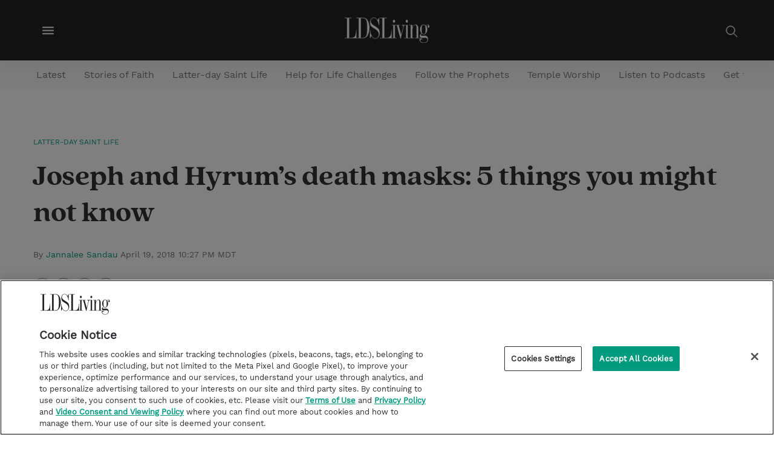

--- FILE ---
content_type: text/html;charset=UTF-8
request_url: https://www.ldsliving.com/joseph-and-hyrums-death-masks-5-things-you-didnt-know/s/81781?page=2
body_size: 33795
content:
<!DOCTYPE html>
<html class="ArticlePage" lang="en">
    <head>
    <meta charset="UTF-8">

    <style data-cssvarsponyfill="true">
        :root {

    --primaryColor: #009a7f;
    --secondaryColor: #958f8f;

    --grayscaleOne: #faf9f9;
    --grayscaleTwo: #f1eced;
    --grayscaleThree: #e6dfe0;
    --grayscaleFour: #f0f0f0;
    --grayscaleFive: #949494;

    --primaryTextColor: #323232;
    --secondaryTextColor:#7a7a7a;
    --inverseTextColor:#ffffff;

    --linkTextColor: #009a7f;
    --linkHoverColor: #009a7f;

    --containerMaxWidth: 1240px;
    --containerXlMaxWidth: 1440px;
    --containerNarrowWidth: 800px;
    --gap: 20px;
    --verticalGap: var(--gap);

    --siteBgColor: #ffffff;
    --backgroundColor: #faf9f9;
    --borderColor: #e6dfe0;

    --headerBgColor: #232323;
    --headerTextColor: #ffffff;
    --headerHeight: 100px;

    --footerBgColor: #232323;
    --footerTextColor: #c9c9c9;
    --footerLinkTextColor: #009a7f;

    --buttonBorderWidth: 1.5px;
    --buttonBorderRadius: 0;

    --primaryButtonBgColor:#ffffff;
    --primaryButtonBorderColor:#009a7f;
    --primaryButtonTextColor: #009a7f;

    --secondaryButtonBgColor:#2a5975;
    --secondaryButtonBorderColor:#2a5975;
    --secondaryButtonTextColor: #ffffff;

    --primaryHeadlineFont: 'QuincyCF';
    --bodyFont: 'WorkSans';

    --white: #ffffff;
    --black: #000000;
    --error: #ee0120;
    --success: #28a745;
    --live: #ee0120;

    --bannerBgColor: #009a7f;
    --bannerTextColor: #ffffff;
}

    </style>

    <style>
    body:before {
        visibility: hidden;
        border: 0;
        clip: rect(0, 0, 0, 0);
        height: 1px;
        margin: -1px;
        overflow: hidden;
        padding: 0;
        position: absolute;
        width: 1px;
    }

    @media only screen and (min-width: 320px) {
        body:before {
            content: "mq-xs";
        }
    }

    @media only screen and (min-width: 568px) {
        body:before {
            content: "mq-sm";
        }
    }

    @media only screen and (min-width: 768px) {
        body:before {
            content: "mq-md";
        }
    }

    @media only screen and (min-width: 1024px) {
        body:before {
            content: "mq-lg";
        }
    }

    @media only screen and (min-width: 1240px) {
        body:before {
            content: "mq-hk";
        }
    }

    @media only screen and (min-width: 1440px) {
        body:before {
            content: "mq-xl";
        }
    }
</style>
    
    

    <meta property="og:title" content="Joseph and Hyrum’s death masks: 5 things you might not know">

    <meta property="og:url" content="https://www.ldsliving.com/joseph-and-hyrums-death-masks-5-things-you-didnt-know/s/81781">

    <meta property="og:image" content="https://cdn.ldsliving.com/dims4/default/1122fd6/2147483647/strip/true/crop/600x315+0+43/resize/1200x630!/quality/90/?url=http%3A%2F%2Flds-living-brightspot-us-east-2.s3.us-east-2.amazonaws.com%2F68%2Fc2%2F4d7ea01bfefb878b615f3143c12b%2F28073.jpg">

    
    <meta property="og:image:url" content="https://cdn.ldsliving.com/dims4/default/1122fd6/2147483647/strip/true/crop/600x315+0+43/resize/1200x630!/quality/90/?url=http%3A%2F%2Flds-living-brightspot-us-east-2.s3.us-east-2.amazonaws.com%2F68%2Fc2%2F4d7ea01bfefb878b615f3143c12b%2F28073.jpg">
    
    <meta property="og:image:width" content="1200">
    <meta property="og:image:height" content="630">
    <meta property="og:image:type" content="image/jpeg">
    
    <meta property="og:image:alt" content="28073.jpg">
    


    <meta property="og:description" content="From what they are to who made them, there are a lot of interesting facts about the death masks of Joseph and Hyrum Smith that you probably didn&#x27;t know.">

    <meta property="og:site_name" content="LDS Living">



    <meta property="og:type" content="article">

    <meta property="article:author" content="https://www.ldsliving.com/jannalee-sandau">

    <meta property="article:published_time" content="2018-04-20T04:27:00">

    <meta property="article:modified_time" content="2022-10-31T22:11:59.357">

    <meta property="article:section" content="Latter-day Saint Life">

    <meta property="article:tag" content="Church History">

    <meta property="article:tag" content="Joseph Smith">

    
    <meta name="twitter:card" content="summary_large_image"/>
    
    
    
    
    <meta name="twitter:description" content="From what they are to who made them, there are a lot of interesting facts about the death masks of Joseph and Hyrum Smith that you probably didn&#x27;t know."/>
    
    

    
    <meta name="twitter:image:alt" content="28073.jpg"/>
    
    
    
    
    <meta name="twitter:title" content="Joseph and Hyrum’s death masks: 5 things you might not know"/>
    


    <meta name="google-site-verification" content="khyuBY-6Z--rJk2e1PR7qYDuni_YwVFFlHlpSd4TmyU">


    <link rel="preconnect" href="//fonts.googleapis.com">
<link rel="preload" as="style" href="//fonts.googleapis.com/css?family=Noto+Sans:ital,wght@0,400;0,700;1,400&display=swap">
<link href="//fonts.googleapis.com/css?family=Noto+Sans:ital,wght@0,400;0,700;1,400&display=swap" rel="stylesheet">

   
    <link data-cssvarsponyfill="true" class="Webpack-css" rel="stylesheet" href="https://static.living.lds-living.production.church.brightspot.cloud/resource/00000179-6716-d4ab-a1f9-6fbe3aea0000/styleguide/All.min.27ddc04330b5cb0ed9efc00e72663b27.gz.css">

    <style>.RichTextBody p>i>a.Link {
    text-decoration: underline;
    font-weight: bold;
}</style>
<style>.RichTextBody > ul li a, .RichTextBody > ol li a {
    font-weight: bold;
    text-decoration: underline;
}</style>
<style>.PageHeaderTextHat-container a:hover {
    color: #FFF;
}</style>


    <meta name="viewport" content="width=device-width, initial-scale=1, minimum-scale=1, maximum-scale=5"><title>Joseph and Hyrum’s death masks: 5 things you might not know - LDS Living</title><meta name="description" content="Find out more about what a death mask is and how the Church came to have these special memorials on display."><link rel="canonical" href="https://www.ldsliving.com/joseph-and-hyrums-death-masks-5-things-you-didnt-know/s/81781"><meta name="brightspot.contentId" content="0000017b-16c1-da2f-a1fb-97e751bd0016"><link rel="apple-touch-icon"sizes="180x180"href="/apple-touch-icon.png"><link rel="icon"type="image/png"href="/favicon-32x32.png"><link rel="icon"type="image/png"href="/favicon-16x16.png">
    <script type="application/ld+json">{"@context":"http://schema.org","@type":"Article","url":"https://www.ldsliving.com/joseph-and-hyrums-death-masks-5-things-you-didnt-know/s/81781","dateModified":"October 31, 2022 04:11 PM MDT","datePublished":"April 19, 2018 10:27 PM MDT","description":"Find out more about what a death mask is and how the Church came to have these special memorials on display.","headline":"Joseph and Hyrum’s death masks: 5 things you might not know","image":[{"@context":"http://schema.org","@type":"ImageObject","height":400,"url":"https://cdn.ldsliving.com/dims4/default/2cf3e0c/2147483647/strip/false/crop/600x400+0+0/resize/600x400!/quality/90/?url=http%3A%2F%2Flds-living-brightspot-us-east-2.s3.us-east-2.amazonaws.com%2F68%2Fc2%2F4d7ea01bfefb878b615f3143c12b%2F28073.jpg","width":600},{"@context":"http://schema.org","@type":"ImageObject","height":675,"url":"https://cdn.ldsliving.com/dims4/default/a8e3df0/2147483647/strip/false/crop/600x338+0+31/resize/1200x675!/quality/90/?url=http%3A%2F%2Flds-living-brightspot-us-east-2.s3.us-east-2.amazonaws.com%2F68%2Fc2%2F4d7ea01bfefb878b615f3143c12b%2F28073.jpg","width":1200}],"mainEntityOfPage":{"@type":"WebPage","@id":"https://www.ldsliving.com/joseph-and-hyrums-death-masks-5-things-you-didnt-know/s/81781"},"author":[{"@context":"http://schema.org","@type":"Person","description":"Jannalee worked as a writer and editor at LDS Living for seven years before hanging up her press badge and starting the journey of stay-at-home motherhood. While at LDS Living, she particularly enjoyed diving into the past and writing articles about little-known Church history stories or the Salt Lake Temple, though she wrote about a variety of topics. Today, you can find her happily organizing and reorganizing her house, scrap booking, reading books to her sons, or still writing an occasional freelance article.","image":{"@context":"http://schema.org","@type":"ImageObject","url":"https://static.living.lds-living.production.church.brightspot.cloud/3e/14/769b1c7a407dbb369fc9337cb40f/600a3401-1.jpg"},"name":"Jannalee Sandau","url":"https://www.ldsliving.com/jannalee-sandau"}],"publisher":{"@type":"Organization","name":"LDS Living","logo":{"@type":"ImageObject","url":"https://cdn.ldsliving.com/dims4/default/2139a7f/2147483647/strip/false/crop/1200x358+0+0/resize/201x60!/quality/90/?url=http%3A%2F%2Flds-living-brightspot-us-east-2.s3.us-east-2.amazonaws.com%2F0b%2Ff4%2F1abc39f249cf8d91ffba767e0708%2Fldsliving-logo-white.png","width":201,"height":60}},"name":"Joseph and Hyrum’s death masks: 5 things you might not know - LDS Living"}</script>

    
    
    <meta name="brightspot.cached" content="false">

    <!--This is needed for custom elements to function in browsers that
    support them natively but that are using es6 code transpiled to es5.
    This will cause a non-fatal error to show up in the IE11 console.
    It can be safely ignored. https://github.com/webcomponents/webcomponentsjs/issues/749 -->
    <script>
        (function () {
        'use strict';

        (()=>{'use strict';if(!window.customElements)return;const a=HTMLElement,b=window.customElements.define,c=window.customElements.get,d=new Map,e=new Map;let f=!1,g=!1;HTMLElement=function(){if(!f){const a=d.get(this.constructor),b=c.call(window.customElements,a);g=!0;const e=new b;return e}f=!1;},HTMLElement.prototype=a.prototype;Object.defineProperty(window,'customElements',{value:window.customElements,configurable:!0,writable:!0}),Object.defineProperty(window.customElements,'define',{value:(c,h)=>{const i=h.prototype,j=class extends a{constructor(){super(),Object.setPrototypeOf(this,i),g||(f=!0,h.call(this)),g=!1;}},k=j.prototype;j.observedAttributes=h.observedAttributes,k.connectedCallback=i.connectedCallback,k.disconnectedCallback=i.disconnectedCallback,k.attributeChangedCallback=i.attributeChangedCallback,k.adoptedCallback=i.adoptedCallback,d.set(h,c),e.set(c,h),b.call(window.customElements,c,j);},configurable:!0,writable:!0}),Object.defineProperty(window.customElements,'get',{value:(a)=>e.get(a),configurable:!0,writable:!0});})();

        /**
        @license
        Copyright (c) 2017 The Polymer Project Authors. All rights reserved.
        This code may only be used under the BSD style license found at http://polymer.github.io/LICENSE.txt
        The complete set of authors may be found at http://polymer.github.io/AUTHORS.txt
        The complete set of contributors may be found at http://polymer.github.io/CONTRIBUTORS.txt
        Code distributed by Google as part of the polymer project is also
        subject to an additional IP rights grant found at http://polymer.github.io/PATENTS.txt
        */
        }());
    </script>
    <script>
        /**
            For the fastest load times https://developers.google.com/speed/docs/insights/BlockingJS
            and to prevent any FOUC, as well as prevent any race conditions for browsers that also
            rely on the CSS variables polyfill, this is inlined.
        **/
        if (!window.customElements) {
            (function(){
                'use strict';var h=new function(){};var aa=new Set("annotation-xml color-profile font-face font-face-src font-face-uri font-face-format font-face-name missing-glyph".split(" "));function m(b){var a=aa.has(b);b=/^[a-z][.0-9_a-z]*-[\-.0-9_a-z]*$/.test(b);return!a&&b}function n(b){var a=b.isConnected;if(void 0!==a)return a;for(;b&&!(b.__CE_isImportDocument||b instanceof Document);)b=b.parentNode||(window.ShadowRoot&&b instanceof ShadowRoot?b.host:void 0);return!(!b||!(b.__CE_isImportDocument||b instanceof Document))}
                function p(b,a){for(;a&&a!==b&&!a.nextSibling;)a=a.parentNode;return a&&a!==b?a.nextSibling:null}
                function t(b,a,c){c=c?c:new Set;for(var d=b;d;){if(d.nodeType===Node.ELEMENT_NODE){var e=d;a(e);var f=e.localName;if("link"===f&&"import"===e.getAttribute("rel")){d=e.import;if(d instanceof Node&&!c.has(d))for(c.add(d),d=d.firstChild;d;d=d.nextSibling)t(d,a,c);d=p(b,e);continue}else if("template"===f){d=p(b,e);continue}if(e=e.__CE_shadowRoot)for(e=e.firstChild;e;e=e.nextSibling)t(e,a,c)}d=d.firstChild?d.firstChild:p(b,d)}}function u(b,a,c){b[a]=c};function v(){this.a=new Map;this.s=new Map;this.f=[];this.b=!1}function ba(b,a,c){b.a.set(a,c);b.s.set(c.constructor,c)}function w(b,a){b.b=!0;b.f.push(a)}function x(b,a){b.b&&t(a,function(a){return y(b,a)})}function y(b,a){if(b.b&&!a.__CE_patched){a.__CE_patched=!0;for(var c=0;c<b.f.length;c++)b.f[c](a)}}function z(b,a){var c=[];t(a,function(b){return c.push(b)});for(a=0;a<c.length;a++){var d=c[a];1===d.__CE_state?b.connectedCallback(d):A(b,d)}}
                function B(b,a){var c=[];t(a,function(b){return c.push(b)});for(a=0;a<c.length;a++){var d=c[a];1===d.__CE_state&&b.disconnectedCallback(d)}}
                function C(b,a,c){c=c?c:{};var d=c.w||new Set,e=c.i||function(a){return A(b,a)},f=[];t(a,function(a){if("link"===a.localName&&"import"===a.getAttribute("rel")){var c=a.import;c instanceof Node&&(c.__CE_isImportDocument=!0,c.__CE_hasRegistry=!0);c&&"complete"===c.readyState?c.__CE_documentLoadHandled=!0:a.addEventListener("load",function(){var c=a.import;if(!c.__CE_documentLoadHandled){c.__CE_documentLoadHandled=!0;var f=new Set(d);f.delete(c);C(b,c,{w:f,i:e})}})}else f.push(a)},d);if(b.b)for(a=0;a<
                f.length;a++)y(b,f[a]);for(a=0;a<f.length;a++)e(f[a])}
                function A(b,a){if(void 0===a.__CE_state){var c=a.ownerDocument;if(c.defaultView||c.__CE_isImportDocument&&c.__CE_hasRegistry)if(c=b.a.get(a.localName)){c.constructionStack.push(a);var d=c.constructor;try{try{if(new d!==a)throw Error("The custom element constructor did not produce the element being upgraded.");}finally{c.constructionStack.pop()}}catch(r){throw a.__CE_state=2,r;}a.__CE_state=1;a.__CE_definition=c;if(c.attributeChangedCallback)for(c=c.observedAttributes,d=0;d<c.length;d++){var e=c[d],
                        f=a.getAttribute(e);null!==f&&b.attributeChangedCallback(a,e,null,f,null)}n(a)&&b.connectedCallback(a)}}}v.prototype.connectedCallback=function(b){var a=b.__CE_definition;a.connectedCallback&&a.connectedCallback.call(b)};v.prototype.disconnectedCallback=function(b){var a=b.__CE_definition;a.disconnectedCallback&&a.disconnectedCallback.call(b)};
                v.prototype.attributeChangedCallback=function(b,a,c,d,e){var f=b.__CE_definition;f.attributeChangedCallback&&-1<f.observedAttributes.indexOf(a)&&f.attributeChangedCallback.call(b,a,c,d,e)};function D(b,a){this.c=b;this.a=a;this.b=void 0;C(this.c,this.a);"loading"===this.a.readyState&&(this.b=new MutationObserver(this.f.bind(this)),this.b.observe(this.a,{childList:!0,subtree:!0}))}function E(b){b.b&&b.b.disconnect()}D.prototype.f=function(b){var a=this.a.readyState;"interactive"!==a&&"complete"!==a||E(this);for(a=0;a<b.length;a++)for(var c=b[a].addedNodes,d=0;d<c.length;d++)C(this.c,c[d])};function ca(){var b=this;this.b=this.a=void 0;this.f=new Promise(function(a){b.b=a;b.a&&a(b.a)})}function F(b){if(b.a)throw Error("Already resolved.");b.a=void 0;b.b&&b.b(void 0)};function G(b){this.j=!1;this.c=b;this.o=new Map;this.l=function(b){return b()};this.g=!1;this.m=[];this.u=new D(b,document)}
                G.prototype.define=function(b,a){var c=this;if(!(a instanceof Function))throw new TypeError("Custom element constructors must be functions.");if(!m(b))throw new SyntaxError("The element name '"+b+"' is not valid.");if(this.c.a.get(b))throw Error("A custom element with name '"+b+"' has already been defined.");if(this.j)throw Error("A custom element is already being defined.");this.j=!0;var d,e,f,r,k;try{var g=function(b){var a=l[b];if(void 0!==a&&!(a instanceof Function))throw Error("The '"+b+"' callback must be a function.");
                    return a},l=a.prototype;if(!(l instanceof Object))throw new TypeError("The custom element constructor's prototype is not an object.");d=g("connectedCallback");e=g("disconnectedCallback");f=g("adoptedCallback");r=g("attributeChangedCallback");k=a.observedAttributes||[]}catch(q){return}finally{this.j=!1}a={localName:b,constructor:a,connectedCallback:d,disconnectedCallback:e,adoptedCallback:f,attributeChangedCallback:r,observedAttributes:k,constructionStack:[]};ba(this.c,b,a);this.m.push(a);this.g||
                (this.g=!0,this.l(function(){return da(c)}))};G.prototype.i=function(b){C(this.c,b)};function da(b){if(!1!==b.g){b.g=!1;for(var a=b.m,c=[],d=new Map,e=0;e<a.length;e++)d.set(a[e].localName,[]);C(b.c,document,{i:function(a){if(void 0===a.__CE_state){var e=a.localName,f=d.get(e);f?f.push(a):b.c.a.get(e)&&c.push(a)}}});for(e=0;e<c.length;e++)A(b.c,c[e]);for(;0<a.length;){for(var f=a.shift(),e=f.localName,f=d.get(f.localName),r=0;r<f.length;r++)A(b.c,f[r]);(e=b.o.get(e))&&F(e)}}}
                G.prototype.get=function(b){if(b=this.c.a.get(b))return b.constructor};G.prototype.whenDefined=function(b){if(!m(b))return Promise.reject(new SyntaxError("'"+b+"' is not a valid custom element name."));var a=this.o.get(b);if(a)return a.f;a=new ca;this.o.set(b,a);this.c.a.get(b)&&!this.m.some(function(a){return a.localName===b})&&F(a);return a.f};G.prototype.v=function(b){E(this.u);var a=this.l;this.l=function(c){return b(function(){return a(c)})}};window.CustomElementRegistry=G;
                G.prototype.define=G.prototype.define;G.prototype.upgrade=G.prototype.i;G.prototype.get=G.prototype.get;G.prototype.whenDefined=G.prototype.whenDefined;G.prototype.polyfillWrapFlushCallback=G.prototype.v;var H=window.Document.prototype.createElement,ea=window.Document.prototype.createElementNS,fa=window.Document.prototype.importNode,ga=window.Document.prototype.prepend,ha=window.Document.prototype.append,ia=window.DocumentFragment.prototype.prepend,ja=window.DocumentFragment.prototype.append,I=window.Node.prototype.cloneNode,J=window.Node.prototype.appendChild,K=window.Node.prototype.insertBefore,L=window.Node.prototype.removeChild,M=window.Node.prototype.replaceChild,N=Object.getOwnPropertyDescriptor(window.Node.prototype,
                        "textContent"),O=window.Element.prototype.attachShadow,P=Object.getOwnPropertyDescriptor(window.Element.prototype,"innerHTML"),Q=window.Element.prototype.getAttribute,R=window.Element.prototype.setAttribute,S=window.Element.prototype.removeAttribute,T=window.Element.prototype.getAttributeNS,U=window.Element.prototype.setAttributeNS,ka=window.Element.prototype.removeAttributeNS,la=window.Element.prototype.insertAdjacentElement,ma=window.Element.prototype.insertAdjacentHTML,na=window.Element.prototype.prepend,
                        oa=window.Element.prototype.append,V=window.Element.prototype.before,pa=window.Element.prototype.after,qa=window.Element.prototype.replaceWith,ra=window.Element.prototype.remove,sa=HTMLElement,W=Object.getOwnPropertyDescriptor(HTMLElement.prototype,"innerHTML"),ta=HTMLElement.prototype.insertAdjacentElement,ua=HTMLElement.prototype.insertAdjacentHTML;function va(){var b=X;HTMLElement=function(){function a(){var a=this.constructor,d=b.s.get(a);if(!d)throw Error("The custom element being constructed was not registered with `customElements`.");var e=d.constructionStack;if(!e.length)return e=H.call(document,d.localName),Object.setPrototypeOf(e,a.prototype),e.__CE_state=1,e.__CE_definition=d,y(b,e),e;var d=e.length-1,f=e[d];if(f===h)throw Error("The HTMLElement constructor was either called reentrantly for this constructor or called multiple times.");
                    e[d]=h;Object.setPrototypeOf(f,a.prototype);y(b,f);return f}a.prototype=sa.prototype;return a}()};function Y(b,a,c){function d(a){return function(c){for(var e=[],d=0;d<arguments.length;++d)e[d-0]=arguments[d];for(var d=[],f=[],l=0;l<e.length;l++){var q=e[l];q instanceof Element&&n(q)&&f.push(q);if(q instanceof DocumentFragment)for(q=q.firstChild;q;q=q.nextSibling)d.push(q);else d.push(q)}a.apply(this,e);for(e=0;e<f.length;e++)B(b,f[e]);if(n(this))for(e=0;e<d.length;e++)f=d[e],f instanceof Element&&z(b,f)}}c.h&&(a.prepend=d(c.h));c.append&&(a.append=d(c.append))};function wa(){var b=X;u(Document.prototype,"createElement",function(a){if(this.__CE_hasRegistry){var c=b.a.get(a);if(c)return new c.constructor}a=H.call(this,a);y(b,a);return a});u(Document.prototype,"importNode",function(a,c){a=fa.call(this,a,c);this.__CE_hasRegistry?C(b,a):x(b,a);return a});u(Document.prototype,"createElementNS",function(a,c){if(this.__CE_hasRegistry&&(null===a||"http://www.w3.org/1999/xhtml"===a)){var d=b.a.get(c);if(d)return new d.constructor}a=ea.call(this,a,c);y(b,a);return a});
                    Y(b,Document.prototype,{h:ga,append:ha})};function xa(){var b=X;function a(a,d){Object.defineProperty(a,"textContent",{enumerable:d.enumerable,configurable:!0,get:d.get,set:function(a){if(this.nodeType===Node.TEXT_NODE)d.set.call(this,a);else{var e=void 0;if(this.firstChild){var c=this.childNodes,k=c.length;if(0<k&&n(this))for(var e=Array(k),g=0;g<k;g++)e[g]=c[g]}d.set.call(this,a);if(e)for(a=0;a<e.length;a++)B(b,e[a])}}})}u(Node.prototype,"insertBefore",function(a,d){if(a instanceof DocumentFragment){var e=Array.prototype.slice.apply(a.childNodes);
                    a=K.call(this,a,d);if(n(this))for(d=0;d<e.length;d++)z(b,e[d]);return a}e=n(a);d=K.call(this,a,d);e&&B(b,a);n(this)&&z(b,a);return d});u(Node.prototype,"appendChild",function(a){if(a instanceof DocumentFragment){var c=Array.prototype.slice.apply(a.childNodes);a=J.call(this,a);if(n(this))for(var e=0;e<c.length;e++)z(b,c[e]);return a}c=n(a);e=J.call(this,a);c&&B(b,a);n(this)&&z(b,a);return e});u(Node.prototype,"cloneNode",function(a){a=I.call(this,a);this.ownerDocument.__CE_hasRegistry?C(b,a):x(b,a);
                    return a});u(Node.prototype,"removeChild",function(a){var c=n(a),e=L.call(this,a);c&&B(b,a);return e});u(Node.prototype,"replaceChild",function(a,d){if(a instanceof DocumentFragment){var e=Array.prototype.slice.apply(a.childNodes);a=M.call(this,a,d);if(n(this))for(B(b,d),d=0;d<e.length;d++)z(b,e[d]);return a}var e=n(a),f=M.call(this,a,d),c=n(this);c&&B(b,d);e&&B(b,a);c&&z(b,a);return f});N&&N.get?a(Node.prototype,N):w(b,function(b){a(b,{enumerable:!0,configurable:!0,get:function(){for(var a=[],b=
                            0;b<this.childNodes.length;b++)a.push(this.childNodes[b].textContent);return a.join("")},set:function(a){for(;this.firstChild;)L.call(this,this.firstChild);J.call(this,document.createTextNode(a))}})})};function ya(b){var a=Element.prototype;function c(a){return function(e){for(var c=[],d=0;d<arguments.length;++d)c[d-0]=arguments[d];for(var d=[],k=[],g=0;g<c.length;g++){var l=c[g];l instanceof Element&&n(l)&&k.push(l);if(l instanceof DocumentFragment)for(l=l.firstChild;l;l=l.nextSibling)d.push(l);else d.push(l)}a.apply(this,c);for(c=0;c<k.length;c++)B(b,k[c]);if(n(this))for(c=0;c<d.length;c++)k=d[c],k instanceof Element&&z(b,k)}}V&&(a.before=c(V));V&&(a.after=c(pa));qa&&u(a,"replaceWith",function(a){for(var e=
                        [],c=0;c<arguments.length;++c)e[c-0]=arguments[c];for(var c=[],d=[],k=0;k<e.length;k++){var g=e[k];g instanceof Element&&n(g)&&d.push(g);if(g instanceof DocumentFragment)for(g=g.firstChild;g;g=g.nextSibling)c.push(g);else c.push(g)}k=n(this);qa.apply(this,e);for(e=0;e<d.length;e++)B(b,d[e]);if(k)for(B(b,this),e=0;e<c.length;e++)d=c[e],d instanceof Element&&z(b,d)});ra&&u(a,"remove",function(){var a=n(this);ra.call(this);a&&B(b,this)})};function za(){var b=X;function a(a,c){Object.defineProperty(a,"innerHTML",{enumerable:c.enumerable,configurable:!0,get:c.get,set:function(a){var e=this,d=void 0;n(this)&&(d=[],t(this,function(a){a!==e&&d.push(a)}));c.set.call(this,a);if(d)for(var f=0;f<d.length;f++){var r=d[f];1===r.__CE_state&&b.disconnectedCallback(r)}this.ownerDocument.__CE_hasRegistry?C(b,this):x(b,this);return a}})}function c(a,c){u(a,"insertAdjacentElement",function(a,e){var d=n(e);a=c.call(this,a,e);d&&B(b,e);n(a)&&z(b,e);
                    return a})}function d(a,c){function e(a,e){for(var c=[];a!==e;a=a.nextSibling)c.push(a);for(e=0;e<c.length;e++)C(b,c[e])}u(a,"insertAdjacentHTML",function(a,b){a=a.toLowerCase();if("beforebegin"===a){var d=this.previousSibling;c.call(this,a,b);e(d||this.parentNode.firstChild,this)}else if("afterbegin"===a)d=this.firstChild,c.call(this,a,b),e(this.firstChild,d);else if("beforeend"===a)d=this.lastChild,c.call(this,a,b),e(d||this.firstChild,null);else if("afterend"===a)d=this.nextSibling,c.call(this,
                        a,b),e(this.nextSibling,d);else throw new SyntaxError("The value provided ("+String(a)+") is not one of 'beforebegin', 'afterbegin', 'beforeend', or 'afterend'.");})}O&&u(Element.prototype,"attachShadow",function(a){return this.__CE_shadowRoot=a=O.call(this,a)});P&&P.get?a(Element.prototype,P):W&&W.get?a(HTMLElement.prototype,W):w(b,function(b){a(b,{enumerable:!0,configurable:!0,get:function(){return I.call(this,!0).innerHTML},set:function(a){var b="template"===this.localName,e=b?this.content:this,
                            c=H.call(document,this.localName);for(c.innerHTML=a;0<e.childNodes.length;)L.call(e,e.childNodes[0]);for(a=b?c.content:c;0<a.childNodes.length;)J.call(e,a.childNodes[0])}})});u(Element.prototype,"setAttribute",function(a,c){if(1!==this.__CE_state)return R.call(this,a,c);var e=Q.call(this,a);R.call(this,a,c);c=Q.call(this,a);b.attributeChangedCallback(this,a,e,c,null)});u(Element.prototype,"setAttributeNS",function(a,c,d){if(1!==this.__CE_state)return U.call(this,a,c,d);var e=T.call(this,a,c);U.call(this,
                        a,c,d);d=T.call(this,a,c);b.attributeChangedCallback(this,c,e,d,a)});u(Element.prototype,"removeAttribute",function(a){if(1!==this.__CE_state)return S.call(this,a);var c=Q.call(this,a);S.call(this,a);null!==c&&b.attributeChangedCallback(this,a,c,null,null)});u(Element.prototype,"removeAttributeNS",function(a,c){if(1!==this.__CE_state)return ka.call(this,a,c);var d=T.call(this,a,c);ka.call(this,a,c);var e=T.call(this,a,c);d!==e&&b.attributeChangedCallback(this,c,d,e,a)});ta?c(HTMLElement.prototype,
                        ta):la?c(Element.prototype,la):console.warn("Custom Elements: `Element#insertAdjacentElement` was not patched.");ua?d(HTMLElement.prototype,ua):ma?d(Element.prototype,ma):console.warn("Custom Elements: `Element#insertAdjacentHTML` was not patched.");Y(b,Element.prototype,{h:na,append:oa});ya(b)};/*

                Copyright (c) 2016 The Polymer Project Authors. All rights reserved.
                This code may only be used under the BSD style license found at http://polymer.github.io/LICENSE.txt
                The complete set of authors may be found at http://polymer.github.io/AUTHORS.txt
                The complete set of contributors may be found at http://polymer.github.io/CONTRIBUTORS.txt
                Code distributed by Google as part of the polymer project is also
                subject to an additional IP rights grant found at http://polymer.github.io/PATENTS.txt
                */
                var Z=window.customElements;if(!Z||Z.forcePolyfill||"function"!=typeof Z.define||"function"!=typeof Z.get){var X=new v;va();wa();Y(X,DocumentFragment.prototype,{h:ia,append:ja});xa();za();document.__CE_hasRegistry=!0;var customElements=new G(X);Object.defineProperty(window,"customElements",{configurable:!0,enumerable:!0,value:customElements})};
            }).call(self);
        }

        /**
            This allows us to load the IE polyfills via feature detection so that they do not load
            needlessly in the browsers that do not need them. It also ensures they are loaded
            non async so that they load before the rest of our JS.
        */
        var head = document.getElementsByTagName('head')[0];
        if (!window.CSS || !window.CSS.supports || !window.CSS.supports('--fake-var', 0)) {
            var script = document.createElement('script');
            script.setAttribute('src', "https://static.living.lds-living.production.church.brightspot.cloud/resource/00000179-6716-d4ab-a1f9-6fbe3aea0000/styleguide/util/IEPolyfills.60916b28d1f90024f940f370ea3085b7.gz.js");
            script.setAttribute('type', 'text/javascript');
            script.async = false;
            head.appendChild(script);
        }
    </script>
    
    <script src="https://static.living.lds-living.production.church.brightspot.cloud/resource/00000179-6716-d4ab-a1f9-6fbe3aea0000/styleguide/All.min.8bcfe18ac7cdccd5752614d19e542bfe.gz.js" async></script>

    <script async="async" src="https://www.googletagservices.com/tag/js/gpt.js"></script>

<script type="text/javascript">
    // Google tag setup
    var googletag = googletag || {};
    googletag.cmd = googletag.cmd || [];

    googletag.cmd.push(function () {
        googletag.pubads().enableSingleRequest()
        googletag.pubads().enableAsyncRendering()
        googletag.pubads().disableInitialLoad()
        googletag.enableServices()
    })

    // setup of ad slots
    var dfpAdSlotsObject = {}
    var dfpAdSlots = []
    var staticAdSlots = []
</script>

    <script>
      (function(i,s,o,g,r,a,m){i['GoogleAnalyticsObject']=r;i[r]=i[r]||function(){
      (i[r].q=i[r].q||[]).push(arguments)},i[r].l=1*new Date();a=s.createElement(o),
      m=s.getElementsByTagName(o)[0];a.async=1;a.src=g;m.parentNode.insertBefore(a,m)
      })(window,document,'script','https://www.google-analytics.com/analytics.js','ga');
      ga('create', "G-JQMEQ8QNJ8", 'auto');

      
      ga('send', 'pageview');
      

    </script>

<script>window.addEventListener('load', (event) => {
    
    let actionLink = document.querySelectorAll('.ActionLink')
    actionLink.forEach(item => {

        let hrefItem= item.getAttribute('href')               
        if( hrefItem === 'javascript:window.print()'){
            item.removeAttribute('target')
        }
    })
})</script>
<script></script>
<!-- CookiePro Cookies Consent Notice start for ldsliving.com -->
<script src="https://cookie-cdn.cookiepro.com/scripttemplates/otSDKStub.js"  type="text/javascript" charset="UTF-8" data-domain-script="7ec36d44-a801-42f3-9956-310c406379c2" ></script>
<script type="text/javascript">
function OptanonWrapper() { }
</script>
<!-- CookiePro Cookies Consent Notice end for ldsliving.com --></script>
<script><!-- Google tag (gtag.js) -->
  window.dataLayer = window.dataLayer || [];
  function gtag(){dataLayer.push(arguments);}
  gtag('js', new Date());

  gtag('config', 'G-JQMEQ8QNJ8');

(function(w,d,s,l,i){w[l]=w[l]||[];w[l].push({'gtm.start':
new Date().getTime(),event:'gtm.js'});var f=d.getElementsByTagName(s)[0],
j=d.createElement(s),dl=l!='dataLayer'?'&l='+l:'';j.setAttributeNode(d.createAttribute('data-ot-ignore'));j.async=true;j.src=
'https://www.googletagmanager.com/gtm.js?id='+i+dl;f.parentNode.insertBefore(j,f);
})(window,document,'script','dataLayer','GTM-M6T4SJ');
 
// Define dataLayer and the gtag function.
window.dataLayer = window.dataLayer || [];
function gtag(){dataLayer.push(arguments);}

// Set default consent for all regions
gtag('consent', 'default', {
  'ad_storage': 'denied',
  'ad_user_data': 'denied',
  'ad_personalization': 'denied'
});</script>

    

</head>


    <body class="ArticlePage-body"data-rounded-corners="true"
data-has-aside="true"
data-has-hat="false"





>
        <svg xmlns="http://www.w3.org/2000/svg" style="display:none" id="iconsMap">
    <symbol id="mono-icon-facebook" viewBox="0 0 30 30">
        <g fill="none" fill-rule="evenodd">
            <circle cx="15" cy="15" r="14.5" stroke="currentColor"/>
            <path fill="currentColor" d="M15.667 12.667H18L17.708 15h-2.041v7H12.64v-7H11v-2.333h1.64v-1.568c0-1.02.256-1.793.766-2.315.51-.523 1.361-.784 2.552-.784H18v2.333h-1.24c-.461 0-.76.073-.893.22-.133.145-.2.388-.2.728v1.386z"/>
        </g>
    </symbol>
    <symbol id="mono-icon-instagram" viewBox="0 0 30 30">
        <g fill="none" fill-rule="evenodd">
            <circle cx="15" cy="15" r="14.5" stroke="currentColor"/>
            <path fill="currentColor" d="M15.94 7c1.34.004 1.647.016 2.358.048.852.039 1.433.174 1.942.372.526.204.972.478 1.417.923.445.444.719.89.923 1.417.198.508.333 1.09.372 1.941.039.854.048 1.126.048 3.299s-.01 2.445-.048 3.298c-.039.852-.174 1.433-.372 1.942-.204.526-.478.972-.923 1.417-.445.445-.89.719-1.417.923-.509.198-1.09.333-1.942.372-.71.032-1.018.044-2.359.047H14.06c-1.34-.003-1.647-.015-2.359-.047-.851-.039-1.433-.174-1.941-.372-.527-.204-.973-.478-1.417-.923-.445-.445-.719-.89-.923-1.417-.198-.509-.333-1.09-.372-1.942-.032-.71-.044-1.018-.047-2.359V14.06c.003-1.34.015-1.647.047-2.359.039-.851.174-1.433.372-1.941.204-.527.478-.973.923-1.417.444-.445.89-.719 1.417-.923.508-.198 1.09-.333 1.941-.372.712-.032 1.02-.044 2.36-.047zm-.222 1.442h-1.436c-1.49.002-1.777.012-2.515.046-.78.035-1.203.166-1.485.275-.374.146-.64.319-.92.599-.28.28-.453.546-.599.92-.11.282-.24.705-.275 1.485-.034.738-.044 1.024-.046 2.515v1.436c.002 1.49.012 1.777.046 2.515.035.78.166 1.203.275 1.485.146.374.319.64.599.92.28.28.546.453.92.598.282.11.705.24 1.485.276.738.034 1.024.044 2.515.046h1.436c1.49-.002 1.777-.012 2.515-.046.78-.036 1.203-.166 1.485-.276.374-.145.64-.318.92-.598.28-.28.453-.546.598-.92.11-.282.24-.705.276-1.485.034-.738.044-1.024.046-2.515v-1.436c-.002-1.49-.012-1.777-.046-2.515-.036-.78-.166-1.203-.276-1.485-.145-.374-.318-.64-.598-.92-.28-.28-.546-.453-.92-.599-.282-.11-.705-.24-1.485-.275-.738-.034-1.024-.044-2.515-.046zM15 10.892c2.269 0 4.108 1.839 4.108 4.108 0 2.269-1.84 4.108-4.108 4.108-2.269 0-4.108-1.84-4.108-4.108 0-2.269 1.839-4.108 4.108-4.108zm0 1.441c-1.473 0-2.667 1.194-2.667 2.667 0 1.473 1.194 2.667 2.667 2.667 1.473 0 2.667-1.194 2.667-2.667 0-1.473-1.194-2.667-2.667-2.667zm4.27-2.564c.53 0 .96.43.96.96s-.43.96-.96.96-.96-.43-.96-.96.43-.96.96-.96z"/>
        </g>
    </symbol>
    <symbol id="mono-icon-email" viewBox="0 0 30 30">
        <g fill="none" fill-rule="evenodd">
            <circle cx="15" cy="15" r="14.5" stroke="currentColor"/>
            <g>
                <path d="M0 0L20 0 20 20 0 20z" transform="translate(5 5)"/>
                <path fill="currentColor" fill-rule="nonzero" d="M16.667 3.333H3.333c-.916 0-1.658.75-1.658 1.667l-.008 10c0 .917.75 1.667 1.666 1.667h13.334c.916 0 1.666-.75 1.666-1.667V5c0-.917-.75-1.667-1.666-1.667zm-.334 3.542l-5.891 3.683c-.267.167-.617.167-.884 0L3.667 6.875c-.209-.133-.334-.358-.334-.6 0-.558.609-.892 1.084-.6L10 9.167l5.583-3.492c.475-.292 1.084.042 1.084.6 0 .242-.125.467-.334.6z" transform="translate(5 5)"/>
            </g>
        </g>
    </symbol>
    <symbol id="mono-icon-print" viewBox="0 0 30 30">
        <g fill="none" fill-rule="evenodd">
            <circle cx="15" cy="15" r="14.5" stroke="currentColor"/>
            <g>
                <path d="M0 0L20 0 20 20 0 20z" transform="translate(5 5)"/>
                <path fill="currentColor" fill-rule="nonzero" d="M15.833 6.667H4.167c-1.384 0-2.5 1.116-2.5 2.5V12.5c0 .917.75 1.667 1.666 1.667H5v1.666c0 .917.75 1.667 1.667 1.667h6.666c.917 0 1.667-.75 1.667-1.667v-1.666h1.667c.916 0 1.666-.75 1.666-1.667V9.167c0-1.384-1.116-2.5-2.5-2.5zM12.5 15.833h-5c-.458 0-.833-.375-.833-.833v-3.333h6.666V15c0 .458-.375.833-.833.833zM15.833 10c-.458 0-.833-.375-.833-.833 0-.459.375-.834.833-.834.459 0 .834.375.834.834 0 .458-.375.833-.834.833zm-1.666-7.5H5.833c-.458 0-.833.375-.833.833V5c0 .458.375.833.833.833h8.334c.458 0 .833-.375.833-.833V3.333c0-.458-.375-.833-.833-.833z" transform="translate(5 5)"/>
            </g>
        </g>
    </symbol>
    <symbol id="mono-icon-copylink" viewBox="0 0 12 12">
        <g fill-rule="evenodd">
            <path d="M10.199 2.378c.222.205.4.548.465.897.062.332.016.614-.132.774L8.627 6.106c-.187.203-.512.232-.75-.014a.498.498 0 0 0-.706.028.499.499 0 0 0 .026.706 1.509 1.509 0 0 0 2.165-.04l1.903-2.06c.37-.398.506-.98.382-1.636-.105-.557-.392-1.097-.77-1.445L9.968.8C9.591.452 9.03.208 8.467.145 7.803.072 7.233.252 6.864.653L4.958 2.709a1.509 1.509 0 0 0 .126 2.161.5.5 0 1 0 .68-.734c-.264-.218-.26-.545-.071-.747L7.597 1.33c.147-.16.425-.228.76-.19.353.038.71.188.931.394l.91.843.001.001zM1.8 9.623c-.222-.205-.4-.549-.465-.897-.062-.332-.016-.614.132-.774l1.905-2.057c.187-.203.512-.232.75.014a.498.498 0 0 0 .706-.028.499.499 0 0 0-.026-.706 1.508 1.508 0 0 0-2.165.04L.734 7.275c-.37.399-.506.98-.382 1.637.105.557.392 1.097.77 1.445l.91.843c.376.35.937.594 1.5.656.664.073 1.234-.106 1.603-.507L7.04 9.291a1.508 1.508 0 0 0-.126-2.16.5.5 0 0 0-.68.734c.264.218.26.545.071.747l-1.904 2.057c-.147.16-.425.228-.76.191-.353-.038-.71-.188-.931-.394l-.91-.843z"></path>
            <path d="M8.208 3.614a.5.5 0 0 0-.707.028L3.764 7.677a.5.5 0 0 0 .734.68L8.235 4.32a.5.5 0 0 0-.027-.707"></path>
        </g>
    </symbol>
    <symbol id="mono-icon-linkedin" viewBox="0 0 30 30">
        <g fill="none" fill-rule="evenodd">
            <circle cx="15" cy="15" r="14.5" stroke="currentColor"/>
            <path fill="currentColor" d="M11.786 20v-8.357H9V20h2.786zM10.369 9.786c.41 0 .748-.134 1.015-.402.268-.267.402-.59.402-.968 0-.409-.126-.747-.378-1.015-.252-.267-.582-.401-.992-.401-.409 0-.747.134-1.015.401C9.134 7.67 9 8.007 9 8.416c0 .378.126.7.378.968s.582.402.991.402zM22 20v-4.776c0-1.177-.29-2.069-.87-2.674-.58-.605-1.335-.907-2.264-.907-.995 0-1.824.446-2.487 1.337v-1.146h-2.736V20h2.736v-4.632c0-.319.033-.541.1-.669.265-.637.729-.955 1.392-.955.929 0 1.393.59 1.393 1.767V20H22z"/>
        </g>
    </symbol>
    <symbol id="mono-icon-pinterest" viewBox="0 0 30 30">
        <g fill="none" fill-rule="evenodd">
            <circle stroke="currentColor" cx="15" cy="15" r="14.5"/>
            <path fill="currentColor" d="M15,7a8,8,0,0,0-3.21,15.32,7.27,7.27,0,0,1,.14-1.83c.15-.65,1-4.36,1-4.36a3,3,0,0,1-.26-1.26c0-1.19.69-2.08,1.54-2.08A1.07,1.07,0,0,1,15.32,14a16.85,16.85,0,0,1-.7,2.84,1.23,1.23,0,0,0,1.26,1.54c1.51,0,2.54-1.94,2.54-4.25a3,3,0,0,0-3.33-3.06,3.79,3.79,0,0,0-3.94,3.83,2.29,2.29,0,0,0,.53,1.56c.14.18.17.25.11.45s-.12.5-.16.64a.27.27,0,0,1-.4.2,3.06,3.06,0,0,1-1.64-3c0-2.27,1.92-5,5.72-5a4.78,4.78,0,0,1,5.06,4.58c0,3.14-1.75,5.48-4.32,5.48a2.29,2.29,0,0,1-2-1s-.47,1.84-.57,2.2a6.56,6.56,0,0,1-.8,1.71A8.09,8.09,0,0,0,15,23,8,8,0,0,0,15,7Z"/>
        </g>
    </symbol>
    <symbol id="mono-icon-tumblr" viewBox="0 0 30 30">
        <g fill="none" fill-rule="evenodd">
            <circle stroke="currentColor" cx="15" cy="15" r="14.5"/>
            <path fill="currentColor" d="M17.5,20.4a2.33,2.33,0,0,1-1.21-.32,1.26,1.26,0,0,1-.54-.63,6.62,6.62,0,0,1-.14-1.79V13.77h3.7V11.31h-3.7V7H13.23a7.88,7.88,0,0,1-.55,2.25,4.06,4.06,0,0,1-1,1.38,4.65,4.65,0,0,1-1.61.89v2.25h1.85v5.4a4.8,4.8,0,0,0,.22,1.67A2.86,2.86,0,0,0,13,21.93a3.89,3.89,0,0,0,1.43.79,6.05,6.05,0,0,0,1.94.28,7.24,7.24,0,0,0,1.72-.2,9.58,9.58,0,0,0,1.85-.67V19.6A4.36,4.36,0,0,1,17.5,20.4Z"/>
        </g>
    </symbol>
    <symbol id="mono-icon-twitter" viewBox="0 0 30 30">
        <g fill="none" fill-rule="evenodd">
            <circle cx="15" cy="15" r="14.5" stroke="currentColor"/>
            <path fill="currentColor" d="M23 11.342c-.356.544-.83 1.03-1.424 1.458v.35c0 2.042-.746 3.894-2.24 5.556-1.492 1.663-3.474 2.494-5.946 2.494-1.582 0-3.045-.428-4.39-1.283.316.039.544.058.682.058 1.325 0 2.511-.408 3.56-1.225-.613-.02-1.167-.209-1.661-.569-.495-.36-.831-.821-1.009-1.385.237.039.415.058.534.058.198 0 .455-.039.771-.116-.652-.137-1.201-.462-1.646-.978-.445-.515-.667-1.113-.667-1.793v-.03c.435.234.87.35 1.305.35-.85-.544-1.276-1.331-1.276-2.362 0-.486.129-.953.386-1.4 1.522 1.847 3.49 2.83 5.902 2.946-.04-.136-.059-.35-.059-.642 0-.797.277-1.468.83-2.012.554-.545 1.236-.817 2.047-.817.81 0 1.503.301 2.076.904.594-.097 1.207-.33 1.84-.7-.198.68-.623 1.206-1.276 1.575.613-.058 1.167-.204 1.661-.437z"/>
        </g>
    </symbol>
    <symbol id="mono-icon-youtube" viewBox="0 0 30 30">
        <g fill="none" fill-rule="evenodd">
            <circle cx="15" cy="15" r="14.5" stroke="currentColor"/>
            <path fill="currentColor" d="M22.678 10.758c.136.528.234 1.329.293 2.403L23 14.626l-.03 1.466c-.058 1.094-.156 1.904-.292 2.432-.098.332-.274.625-.528.879s-.557.43-.908.527c-.508.137-1.7.235-3.575.293l-2.667.03-2.667-.03c-1.875-.058-3.067-.156-3.575-.293-.351-.097-.654-.273-.908-.527s-.43-.547-.528-.88c-.136-.527-.234-1.337-.293-2.431L7 14.626c0-.43.01-.918.03-1.465.058-1.074.156-1.875.292-2.403.098-.351.274-.654.528-.908s.557-.43.908-.528c.508-.136 1.7-.234 3.575-.293L15 9l2.667.03c1.875.058 3.067.156 3.575.292.351.098.654.274.908.528s.43.557.528.908zm-9.319 6.271l4.19-2.403-4.19-2.373v4.776z"/>
        </g>
    </symbol>
    <symbol id="mono-icon-google" viewBox="0 0 30 30">
        <g fill="none" fill-rule="evenodd">
            <circle cx="15" cy="15" r="14.5" stroke="currentColor"/>
            <path fill="currentColor" fill-rule="nonzero" d="M8 15c0-3.86 3.14-7 7-7 1.559 0 3.034.502 4.267 1.45l-1.627 2.113c-.762-.586-1.675-.896-2.64-.896-2.39 0-4.333 1.944-4.333 4.333 0 2.39 1.944 4.333 4.333 4.333 1.924 0 3.56-1.26 4.123-3H15v-2.666h7V15c0 3.86-3.14 7-7 7s-7-3.14-7-7z"/>
        </g>
    </symbol>
    <symbol id="burger-menu" viewBox="0 0 18 12">
        <path fill-rule="evenodd" d="M17 10c.552 0 1 .448 1 1s-.448 1-1 1H1c-.552 0-1-.448-1-1s.448-1 1-1h16zm0-5c.552 0 1 .448 1 1s-.448 1-1 1H1c-.552 0-1-.448-1-1s.448-1 1-1h16zm0-5c.552 0 1 .448 1 1s-.448 1-1 1H1c-.552 0-1-.448-1-1s.448-1 1-1h16z"/>
    </symbol>
    <symbol id="icon-magnify" viewBox="0 0 22 22">
        <g fill="none" fill-rule="evenodd" transform="translate(-1189 -18)">
            <path fill-rule="nonzero" stroke="currentColor" d="M1197.961 34.024c-3.38.004-6.293-2.379-6.955-5.69-.663-3.312 1.109-6.63 4.231-7.925s6.725-.205 8.604 2.603c1.88 2.807 1.511 6.55-.879 8.938-1.326 1.326-3.124 2.072-5 2.074zm11.944 4.271l-6.076-6.062c2.88-3.192 2.688-8.096-.432-11.055-3.12-2.959-8.031-2.895-11.073.144s-3.106 7.946-.144 11.063c2.961 3.117 7.87 3.308 11.065.431l6.076 6.07c.156.152.403.152.559 0 .15-.151.16-.393.025-.557v-.034z"/>
        </g>
    </symbol>`
    <symbol id="close-x" viewBox="0 0 16 16">
        <path fill-rule="evenodd" d="M1.707.293l6.01 6.009 6.01-6.01c.391-.39 1.025-.39 1.415 0 .39.391.39 1.025 0 1.415l-6.01 6.01 6.01 6.01c.39.391.39 1.025 0 1.415-.39.39-1.024.39-1.414 0l-6.011-6.01-6.01 6.01c-.39.39-1.024.39-1.414 0-.39-.39-.39-1.024 0-1.414l6.009-6.011-6.01-6.01c-.39-.39-.39-1.024 0-1.414.391-.39 1.025-.39 1.415 0z"/>
    </symbol>
    <symbol id="chevron" viewBox="0 0 100 100">
        <g>
            <path d="M22.4566257,37.2056786 L-21.4456527,71.9511488 C-22.9248661,72.9681457 -24.9073712,72.5311671 -25.8758148,70.9765924 L-26.9788683,69.2027424 C-27.9450684,67.6481676 -27.5292733,65.5646602 -26.0500598,64.5484493 L20.154796,28.2208967 C21.5532435,27.2597011 23.3600078,27.2597011 24.759951,28.2208967 L71.0500598,64.4659264 C72.5292733,65.4829232 72.9450684,67.5672166 71.9788683,69.1217913 L70.8750669,70.8956413 C69.9073712,72.4502161 67.9241183,72.8848368 66.4449048,71.8694118 L22.4566257,37.2056786 Z" id="Transparent-Chevron" transform="translate(22.500000, 50.000000) rotate(90.000000) translate(-22.500000, -50.000000) "></path>
        </g>
    </symbol>
    <symbol id="chevron-down-regular" viewBox="0 0 448 512">
        <path d="M441.9 167.3l-19.8-19.8c-4.7-4.7-12.3-4.7-17 0L224 328.2 42.9 147.5c-4.7-4.7-12.3-4.7-17 0L6.1 167.3c-4.7 4.7-4.7 12.3 0 17l209.4 209.4c4.7 4.7 12.3 4.7 17 0l209.4-209.4c4.7-4.7 4.7-12.3 0-17z"></path>
    </symbol>
    <symbol id="icon-chevron-left" viewBox="0 0 256 512">
        <path
            d="M231.293 473.899l19.799-19.799c4.686-4.686 4.686-12.284 0-16.971L70.393 256 251.092 74.87c4.686-4.686 4.686-12.284 0-16.971L231.293 38.1c-4.686-4.686-12.284-4.686-16.971 0L4.908 247.515c-4.686 4.686-4.686 12.284 0 16.971L214.322 473.9c4.687 4.686 12.285 4.686 16.971-.001z">
        </path>
    </symbol>
    <symbol id="icon-chevron-right" viewBox="0 0 256 512">
        <path
            d="M24.707 38.101L4.908 57.899c-4.686 4.686-4.686 12.284 0 16.971L185.607 256 4.908 437.13c-4.686 4.686-4.686 12.284 0 16.971L24.707 473.9c4.686 4.686 12.284 4.686 16.971 0l209.414-209.414c4.686-4.686 4.686-12.284 0-16.971L41.678 38.101c-4.687-4.687-12.285-4.687-16.971 0z">
        </path>
    </symbol>
    <symbol id="icon-arrow-forward" viewBox="0 0 14 9">
        <g fill="none" fill-rule="evenodd" stroke-linecap="round" stroke-linejoin="round">
            <g stroke="currentColor" stroke-width="1.5">
                <path d="M13.5 4.504L.5 4.504M9 8.504L13.5 4.504 9 .504" />
            </g>
        </g>
    </symbol>
    <symbol id="icon-arrow" viewBox="0 0 256 512">
        <path d="M136.5 185.1l116 117.8c4.7 4.7 4.7 12.3 0 17l-7.1 7.1c-4.7 4.7-12.3 4.7-17 0L128 224.7 27.6 326.9c-4.7 4.7-12.3 4.7-17 0l-7.1-7.1c-4.7-4.7-4.7-12.3 0-17l116-117.8c4.7-4.6 12.3-4.6 17 .1z"></path>
    </symbol>
    <symbol id="player-forward-5" viewBox="0 0 24 25">
        <g fill="currentColor">
            <path d="M10.893 14.448c.669 0 1.171-.205 1.507-.617.336-.411.504-.879.504-1.402 0-.602-.174-1.06-.523-1.375-.35-.315-.758-.473-1.227-.473-.231 0-.428.03-.59.09-.096.037-.23.11-.402.223l.203-1.239h2.317V8.71H9.56l-.399 3.13 1 .046c.089-.17.22-.285.395-.348.099-.034.216-.05.351-.05.287 0 .498.1.633.298.135.2.203.444.203.733 0 .294-.072.538-.217.732-.144.194-.354.291-.63.291-.24 0-.422-.066-.547-.197-.125-.132-.21-.318-.254-.56h-1.11c.04.53.232.94.578 1.23.347.289.79.433 1.329.433z" transform="translate(1 1.2)"/>
            <path stroke="currentColor" stroke-width=".5" d="M19.052 5.482l-4.319-.243c-.312-.017-.55.204-.567.493-.017.289.209.536.505.553l5.473.308.03.001c.138 0 .27-.05.37-.143.107-.099.168-.237.168-.38V.523c0-.29-.24-.524-.537-.524-.297 0-.537.235-.537.524v4.002C17.538 2.116 14.444.71 11.112.71 4.985.71 0 5.486 0 11.356 0 17.225 4.985 22 11.112 22c5.233 0 9.807-3.557 10.876-8.456.062-.283-.123-.562-.413-.622-.291-.06-.576.12-.638.404-.964 4.419-5.096 7.626-9.825 7.626-5.535 0-10.037-4.305-10.037-9.596 0-5.292 4.502-9.598 10.037-9.598 3.14 0 6.044 1.377 7.94 3.724z" transform="translate(1 1.2)"/>
        </g>
    </symbol>
    <symbol id="player-back-5" viewBox="0 0 24 25">
        <g fill="currentColor">
            <path stroke="currentColor" stroke-width=".5" d="M2.948 5.482l4.319-.243c.312-.017.55.204.567.493.017.289-.209.536-.505.553l-5.473.308-.03.001c-.138 0-.27-.05-.37-.143-.107-.099-.168-.237-.168-.38V.523c0-.29.24-.524.537-.524.297 0 .537.235.537.524v4.002C4.462 2.116 7.556.71 10.888.71 17.015.71 22 5.486 22 11.356 22 17.225 17.015 22 10.888 22 5.655 22 1.081 18.443.012 13.544c-.062-.283.123-.562.413-.622.291-.06.576.12.638.404.964 4.419 5.096 7.626 9.825 7.626 5.535 0 10.037-4.305 10.037-9.596 0-5.292-4.502-9.598-10.037-9.598-3.14 0-6.044 1.377-7.94 3.724z" transform="translate(1 1.2)"/>
            <path d="M10.893 14.448c.669 0 1.171-.205 1.507-.617.336-.411.504-.879.504-1.402 0-.602-.174-1.06-.523-1.375-.35-.315-.758-.473-1.227-.473-.231 0-.428.03-.59.09-.096.037-.23.11-.402.223l.203-1.239h2.317V8.71H9.56l-.399 3.13 1 .046c.089-.17.22-.285.395-.348.099-.034.216-.05.351-.05.287 0 .498.1.633.298.135.2.203.444.203.733 0 .294-.072.538-.217.732-.144.194-.354.291-.63.291-.24 0-.422-.066-.547-.197-.125-.132-.21-.318-.254-.56h-1.11c.04.53.232.94.578 1.23.347.289.79.433 1.329.433z" transform="translate(1 1.2)"/>
        </g>
    </symbol>
    <symbol id="player-pause" viewBox="0 0 40 40">
        <path fill="currentColor" d="M20 0C8.96 0 0 8.96 0 20s8.96 20 20 20 20-8.96 20-20S31.04 0 20 0zm0 38c-9.922 0-18-8.078-18-18S10.078 2 20 2s18 8.078 18 18-8.078 18-18 18zm-4-26c.552 0 1 .448 1 1v14c0 .552-.448 1-1 1s-1-.448-1-1V13c0-.552.448-1 1-1zm8 0c.552 0 1 .448 1 1v14c0 .552-.448 1-1 1s-1-.448-1-1V13c0-.552.448-1 1-1z"/>
    </symbol>
    <symbol id="player-fullscreen" viewBox="0 0 12 12">
        <path fill="currentColor" d="M.857 7.714C.386 7.714 0 8.1 0 8.571v2.572c0 .471.386.857.857.857H3.43c.471 0 .857-.386.857-.857 0-.472-.386-.857-.857-.857H1.714V8.57c0-.471-.385-.857-.857-.857zm0-3.428c.472 0 .857-.386.857-.857V1.714H3.43c.471 0 .857-.385.857-.857C4.286.386 3.9 0 3.429 0H.857C.386 0 0 .386 0 .857V3.43c0 .471.386.857.857.857zm9.429 6H8.57c-.471 0-.857.385-.857.857 0 .471.386.857.857.857h2.572c.471 0 .857-.386.857-.857V8.57c0-.471-.386-.857-.857-.857-.472 0-.857.386-.857.857v1.715zM7.714.857c0 .472.386.857.857.857h1.715V3.43c0 .471.385.857.857.857.471 0 .857-.386.857-.857V.857C12 .386 11.614 0 11.143 0H8.57c-.471 0-.857.386-.857.857z"/>
    </symbol>
    <symbol id="player-volume" viewBox="0 0 12 12">
        <path fill="currentColor" d="M0 4.667v2.666C0 7.7.3 8 .667 8h2l2.193 2.193c.42.42 1.14.12 1.14-.473V2.273c0-.593-.72-.893-1.14-.473L2.667 4h-2C.3 4 0 4.3 0 4.667zM9 6c0-1.18-.68-2.193-1.667-2.687V8.68C8.32 8.193 9 7.18 9 6zM7.333.967V1.1c0 .253.167.473.4.567 1.72.686 2.934 2.373 2.934 4.333s-1.214 3.647-2.934 4.333c-.24.094-.4.314-.4.567v.133c0 .42.42.714.807.567C10.4 10.74 12 8.56 12 6c0-2.56-1.6-4.74-3.86-5.6-.387-.153-.807.147-.807.567z"/>
    </symbol>
    <symbol id="player-play" viewBox="0 0 40 40">
        <path fill="currentColor" d="M17.6 27.8l9.34-7c.54-.4.54-1.2 0-1.6l-9.34-7c-.66-.5-1.6-.02-1.6.8v14c0 .82.94 1.3 1.6.8zM20 0C8.96 0 0 8.96 0 20s8.96 20 20 20 20-8.96 20-20S31.04 0 20 0zm0 38c-9.922 0-18-8.078-18-18S10.078 2 20 2s18 8.078 18 18-8.078 18-18 18z"/>
    </symbol>
    <symbol id="player-fullscreen-exit" viewBox="0 0 12 12">
        <g stroke="none" stroke-width="1" fill="currentColor" fill-rule="evenodd">
            <path d="M0.857142857,9.42857143 L2.57142857,9.42857143 L2.57142857,11.1428571 C2.57142857,11.6142857 2.95714286,12 3.42857143,12 C3.9,12 4.28571429,11.6142857 4.28571429,11.1428571 L4.28571429,8.57142857 C4.28571429,8.1 3.9,7.71428571 3.42857143,7.71428571 L0.857142857,7.71428571 C0.385714286,7.71428571 0,8.1 0,8.57142857 C0,9.04285714 0.385714286,9.42857143 0.857142857,9.42857143 Z M2.57142857,2.57142857 L0.857142857,2.57142857 C0.385714286,2.57142857 0,2.95714286 0,3.42857143 C0,3.9 0.385714286,4.28571429 0.857142857,4.28571429 L3.42857143,4.28571429 C3.9,4.28571429 4.28571429,3.9 4.28571429,3.42857143 L4.28571429,0.857142857 C4.28571429,0.385714286 3.9,0 3.42857143,0 C2.95714286,0 2.57142857,0.385714286 2.57142857,0.857142857 L2.57142857,2.57142857 Z M8.57142857,12 C9.04285714,12 9.42857143,11.6142857 9.42857143,11.1428571 L9.42857143,9.42857143 L11.1428571,9.42857143 C11.6142857,9.42857143 12,9.04285714 12,8.57142857 C12,8.1 11.6142857,7.71428571 11.1428571,7.71428571 L8.57142857,7.71428571 C8.1,7.71428571 7.71428571,8.1 7.71428571,8.57142857 L7.71428571,11.1428571 C7.71428571,11.6142857 8.1,12 8.57142857,12 Z M9.42857143,2.57142857 L9.42857143,0.857142857 C9.42857143,0.385714286 9.04285714,0 8.57142857,0 C8.1,0 7.71428571,0.385714286 7.71428571,0.857142857 L7.71428571,3.42857143 C7.71428571,3.9 8.1,4.28571429 8.57142857,4.28571429 L11.1428571,4.28571429 C11.6142857,4.28571429 12,3.9 12,3.42857143 C12,2.95714286 11.6142857,2.57142857 11.1428571,2.57142857 L9.42857143,2.57142857 Z"></path>
        </g>
    </symbol>
    <symbol id="player-volume-off" viewBox="0 0 12 12">
        <g stroke="none" stroke-width="1" fill="currentColor" fill-rule="evenodd">
            <path d="M0.42,0.42 C0.16,0.68 0.16,1.1 0.42,1.36 L2.86,3.8 L2.66666667,4 L0.666666667,4 C0.3,4 0,4.3 0,4.66666667 L0,7.33333333 C0,7.7 0.3,8 0.666666667,8 L2.66666667,8 L4.86,10.1933333 C5.28,10.6133333 6,10.3133333 6,9.72 L6,6.94 L8.78666667,9.72666667 C8.46,9.97333333 8.10666667,10.18 7.72,10.3333333 C7.48,10.4333333 7.33333333,10.6866667 7.33333333,10.9466667 C7.33333333,11.4266667 7.82,11.7333333 8.26,11.5533333 C8.79333333,11.3333333 9.29333333,11.04 9.74,10.68 L10.6333333,11.5733333 C10.8933333,11.8333333 11.3133333,11.8333333 11.5733333,11.5733333 C11.8333333,11.3133333 11.8333333,10.8933333 11.5733333,10.6333333 L1.36666667,0.42 C1.10666667,0.16 0.686666667,0.16 0.42,0.42 Z M10.6666667,6 C10.6666667,6.54666667 10.5666667,7.07333333 10.3933333,7.56 L11.4133333,8.58 C11.7866667,7.8 12,6.92666667 12,6 C12,3.44666667 10.4,1.26 8.14666667,0.4 C7.75333333,0.246666667 7.33333333,0.553333333 7.33333333,0.973333333 L7.33333333,1.1 C7.33333333,1.35333333 7.5,1.57333333 7.74,1.66666667 C9.45333333,2.36 10.6666667,4.04 10.6666667,6 Z M4.86,1.80666667 L4.74666667,1.92 L6,3.17333333 L6,2.27333333 C6,1.68 5.28,1.38666667 4.86,1.80666667 Z M9,6 C9,4.82 8.32,3.80666667 7.33333333,3.31333333 L7.33333333,4.50666667 L8.98666667,6.16 C8.99333333,6.10666667 9,6.05333333 9,6 Z"></path>
        </g>
    </symbol>
    <symbol id="play-24" viewBox="0 0 24 24">
        <g fill="none" fill-rule="evenodd">
            <circle cx="12" cy="12" r="11" fill="#4B4545" stroke="#FFFFFF" stroke-width="2"/>
            <path fill="#FFFFFF" fill-rule="nonzero" d="M10.56 16.68l5.604-4.2c.324-.24.324-.72 0-.96l-5.604-4.2c-.396-.3-.96-.012-.96.48v8.4c0 .492.564.78.96.48z"/>
        </g>
    </symbol>
    <symbol id="icon-bullet-arrow-circle" viewBox="0 0 12 12">
        <g id="bullet/arrow-circle" stroke-width="1" fill-rule="evenodd">
            <path
                d="M9.345,6.533 L6.5875,9.4435 C6.4465,9.592 6.2565,9.674 6.053,9.674 C5.8565,9.674 5.6715,9.5975 5.532,9.458 L5.384,9.311 C5.0965,9.023 5.083,8.543 5.354,8.2405 L6.4645,6.998 L2.7505,6.998 C2.3365,6.998 2.0005,6.6615 2.0005,6.248 L2.0005,5.75 C2.0005,5.336 2.3365,5 2.7505,5 L6.4475,5.001 L5.307,3.7575 C5.0315,3.457 5.042,2.978 5.3305,2.6895 L5.4785,2.542 C5.7625,2.258 6.2575,2.2635 6.536,2.552 L9.341,5.464 C9.624,5.758 9.626,6.237 9.345,6.533 M6,0 C2.6915,0 0,2.691 0,6 C0,9.3085 2.6915,12 6,12 C9.3085,12 12,9.3085 12,6 C12,2.691 9.3085,0 6,0"
                id="Fill-399"></path>
        </g>
    </symbol>
    <symbol id="icon-bullet-solid" viewBox="0 0 12 12">
        <circle cx="6" cy="6" r="3" fill-rule="evenodd" />
    </symbol>
    <symbol id="icon-bullet-chevron" viewBox="0 0 12 12">
        <g id="bullet/chevron" stroke-width="1" fill-rule="evenodd">
            <path
                d="M10.1632872,5.81004475 L3.51983519,0.0610863115 C3.46933556,0.017586626 3.40333604,-0.00391321855 3.33783651,0.000586748922 C3.27133699,0.00608670916 3.20983743,0.0365864887 3.16633775,0.08758612 L2.05984575,1.37857679 C2.01684606,1.42857643 1.99534622,1.49457595 2.00084618,1.56057547 C2.00634614,1.62707499 2.03734591,1.68857455 2.08834554,1.73157423 L7.11330922,5.99904338 L2.08834554,10.2685125 C2.03734591,10.3115122 2.00634614,10.3730118 2.00084618,10.4395113 C1.99534622,10.5055108 2.01684606,10.5715103 2.05984575,10.62151 L3.16633775,11.9125006 C3.20983743,11.9635003 3.27133699,11.994 3.33783651,11.9995 C3.34383647,12 3.34983642,12 3.35633638,12 C3.41583595,12 3.47383553,11.9785002 3.51983519,11.9390004 L10.1632872,6.18804202 C10.2177868,6.14054236 10.2497865,6.07204286 10.2497865,5.99904338 C10.2497865,5.92604391 10.2177868,5.85754441 10.1632872,5.81004475"
                id="Fill-397"></path>
        </g>
    </symbol>
    <symbol id="icon-bullet-dash" viewBox="0 0 12 12">
        <g id="bullet/dash" stroke-width="1" fill-rule="evenodd">
            <rect id="Rectangle" x="1" y="5" width="10" height="2" rx="1"></rect>
        </g>
    </symbol>
    <symbol id="icon-bullet-arrow" viewBox="0 0 12 12">
        <g id="bullet/arrow" stroke-width="1" fill-rule="evenodd">
            <path
                d="M11.9263107,5.37327196 L6.85189122,0.348851732 C6.37189884,-0.131140648 5.51241248,-0.113140933 5.01192043,0.386351137 C4.49392865,0.904342913 4.47692892,1.72982981 4.97742098,2.23132185 L7.13838667,4.30278896 L1.01548388,4.30278896 C0.379993967,4.30278896 0,4.93877886 0,5.55276911 C0,5.86176421 0.0839986664,6.15625953 0.236496245,6.38275594 C0.420493324,6.65675159 0.692489006,6.80774919 1.00098411,6.80774919 L7.13888666,6.80774919 L5.06141964,8.88771617 C4.83242328,9.11471256 4.70742526,9.42320767 4.70742526,9.7552024 C4.70692527,10.1091968 4.85392294,10.4596912 5.11041887,10.7161871 C5.3664148,10.9716831 5.71590925,11.1186807 6.06990363,11.1186807 C6.40189836,11.1186807 6.71039347,10.9931827 6.93938983,10.7646864 L11.9278106,5.72676635 C12.0248091,5.62876791 12.0238091,5.47027042 11.9263107,5.37327196"
                id="Fill-347"></path>
        </g>
    </symbol>

    <symbol id="icon-case-study" viewBox="0 0 24 24">
        <g fill="none" fill-rule="evenodd">
            <path d="M0 0H24V24H0z"/>
            <path fill="currentColor" fill-rule="nonzero" d="M19 3H5c-1.11 0-2 .9-2 2v14c0 1.1.89 2 2 2h14c1.1 0 2-.9 2-2V5c0-1.1-.89-2-2-2zm0 16H5V7h14v12zm-5.5-6c0 .83-.67 1.5-1.5 1.5s-1.5-.67-1.5-1.5.67-1.5 1.5-1.5 1.5.67 1.5 1.5zM12 9c-2.73 0-5.06 1.66-6 4 .94 2.34 3.27 4 6 4s5.06-1.66 6-4c-.94-2.34-3.27-4-6-4zm0 6.5c-1.38 0-2.5-1.12-2.5-2.5s1.12-2.5 2.5-2.5 2.5 1.12 2.5 2.5-1.12 2.5-2.5 2.5z"/>
        </g>
    </symbol>

    <symbol id="icon-article" viewBox="0 0 24 24">
        <g fill="none" fill-rule="evenodd">
            <path d="M0 0H24V24H0z"/>
            <path fill="currentColor" fill-rule="nonzero" d="M19 5v14H5V5h14m0-2H5c-1.1 0-2 .9-2 2v14c0 1.1.9 2 2 2h14c1.1 0 2-.9 2-2V5c0-1.1-.9-2-2-2z"/>
            <path fill="currentColor" fill-rule="nonzero" d="M13 17H8c-.55 0-1-.45-1-1s.45-1 1-1h5c.55 0 1 .45 1 1s-.45 1-1 1zM16 13H8c-.55 0-1-.45-1-1s.45-1 1-1h8c.55 0 1 .45 1 1s-.45 1-1 1zM16 9H8c-.55 0-1-.45-1-1s.45-1 1-1h8c.55 0 1 .45 1 1s-.45 1-1 1z"/>
        </g>
    </symbol>

    <symbol id="icon-ebook" viewBox="0 0 24 24">
        <g fill="none" fill-rule="evenodd">
            <path d="M0 0L24 0 24 24 0 24z"/>
            <path fill="currentColor" fill-rule="nonzero" d="M18 2H6c-1.1 0-2 .9-2 2v16c0 1.1.9 2 2 2h12c1.1 0 2-.9 2-2V4c0-1.1-.9-2-2-2zM9 4h2v5l-1-.75L9 9V4zm9 16H6V4h1v9l3-2.25L13 13V4h5v16z"/>
        </g>
    </symbol>

    <symbol id="icon-video" viewBox="0 0 24 24">
        <g fill="none" fill-rule="evenodd">
            <path d="M0 0L24 0 24 24 0 24z"/>
            <path fill="currentColor" fill-rule="nonzero" d="M21 3H3c-1.1 0-2 .9-2 2v12c0 1.1.9 2 2 2h5v1c0 .55.45 1 1 1h6c.55 0 1-.45 1-1v-1h5c1.1 0 1.99-.9 1.99-2L23 5c0-1.11-.9-2-2-2zm-1 14H4c-.55 0-1-.45-1-1V6c0-.55.45-1 1-1h16c.55 0 1 .45 1 1v10c0 .55-.45 1-1 1zm-5.52-5.13l-3.98 2.28c-.67.38-1.5-.11-1.5-.87V8.72c0-.77.83-1.25 1.5-.87l3.98 2.28c.67.39.67 1.35 0 1.74z"/>
        </g>
    </symbol>

    <symbol id="icon-plus" viewBox="0 0 14 14">
        <path d="M13, 6H8V1A1, 1, 0, 0, 0, 6, 1V6H1A1, 1, 0, 0, 0, 1, 8H6v5a1, 1, 0, 0, 0, 2, 0V8h5a1, 1, 0, 0, 0, 0-2Z"/>
    </symbol>

    <symbol id="icon-minus" viewBox="0 0 14 14">
        <path d="M13, 8H1A1, 1, 0, 0, 1, 1, 6H13a1, 1, 0, 0, 1, 0, 2Z"/>
    </symbol>

    <symbol id="icon-spinner" viewBox="0 0 38 38">
        <g fill="none" fill-rule="evenodd">
            <g transform="translate(1 1)">
                <path d="M36 18c0-9.94-8.06-18-18-18" stroke="currentColor" stroke-width="2">
                    <animateTransform
                        attributeName="transform"
                        type="rotate"
                        from="0 18 18"
                        to="360 18 18"
                        dur="0.9s"
                        repeatCount="indefinite" />
                </path>
            </g>
        </g>
    </symbol>

    <symbol id="icon-24-plus" viewBox="0 0 24 24">
        <path fill="currentColor" d="M12,5a.94.94,0,0,1,1,.69V11h5.22A.91.91,0,0,1,19,12a.94.94,0,0,1-.69,1H13v5.22A.91.91,0,0,1,12,19a.94.94,0,0,1-1-.69V13H5.78A.91.91,0,0,1,5,12a.94.94,0,0,1,.69-1H11V5.78A.91.91,0,0,1,12,5Z"/>
    </symbol>

    <symbol id="icon-24-minus" viewBox="0 0 24 24">
        <path fill="currentColor" d="M18.22,11A.91.91,0,0,1,19,12a.94.94,0,0,1-.69,1H5.78A.91.91,0,0,1,5,12a.94.94,0,0,1,.69-1H18.22Z"/>
    </symbol>

    <symbol id="icon-24-chevron-right" viewBox="0 0 24 24">
        <path fill="currentColor" d="M9.62,5.29a.91.91,0,0,0-1.34,0A1,1,0,0,0,8.2,6.61l.08.1,5,5.29-5,5.29a1,1,0,0,0-.08,1.32l.08.1a.91.91,0,0,0,1.25.08l.09-.08L16,12Z"/>
    </symbol>

    <symbol id="icon-24-chevron-left" viewBox="0 0 24 24">
        <path fill="currentColor" d="M14.38,5.29a.91.91,0,0,1,1.34,0,1,1,0,0,1,.08,1.32l-.08.1-5,5.29,5,5.29a1,1,0,0,1,.08,1.32l-.08.1a.91.91,0,0,1-1.25.08l-.09-.08L8,12Z"/>
    </symbol>

    <symbol id="icon-24-chevron-down" viewBox="0 0 24 24">
        <path fill="currentColor" d="M5.29,9.62a.91.91,0,0,1,0-1.34A1,1,0,0,1,6.61,8.2l.1.08,5.29,5,5.29-5a1,1,0,0,1,1.32-.08l.1.08a.91.91,0,0,1,.08,1.25l-.08.09L12,16Z"/>
    </symbol>

    <symbol id="icon-24-chevron-up" viewBox="0 0 24 24">
        <path fill="currentColor" d="M18.71,14.38a.91.91,0,0,1,0,1.34,1,1,0,0,1-1.32.08l-.1-.08-5.29-5-5.29,5a1,1,0,0,1-1.32.08l-.1-.08a.91.91,0,0,1-.08-1.25l.08-.09L12,8Z"/>
    </symbol>

    <symbol id="icon-24-times" viewBox="0 0 24 24">
        <path fill="currentColor" d="M17,7.05a1,1,0,0,1,.22,1.19l-.06.07L13.41,12l3.7,3.69A.92.92,0,0,1,17,17a1,1,0,0,1-1.19.22l-.07-.06L12,13.41l-3.69,3.7A.92.92,0,0,1,7.05,17a1,1,0,0,1-.22-1.19l.06-.07L10.59,12,6.89,8.31a.92.92,0,0,1,.16-1.26,1,1,0,0,1,1.19-.22l.07.06L12,10.59l3.69-3.7A.92.92,0,0,1,17,7.05Z"/>
    </symbol>

    <symbol id="icon-24-expand" viewBox="0 0 24 24">
        <g fill="none" fill-rule="evenodd">
            <path fill="currentColor" d="M0 0H24V24H0z"/>
            <path fill="#ffffff" fill-rule="nonzero" d="M6.017 5.167h3.237c.321 0 .58-.259.58-.58V4.58c0-.32-.259-.579-.58-.579H4.58C4.26 4 4 4.258 4 4.58v4.674c0 .321.258.58.58.58h.008c.32 0 .579-.259.579-.58V6.017l4.879 4.846c.108.108.254.166.408.166.154 0 .3-.058.409-.17.225-.226.225-.592 0-.817L6.017 5.167zM19.42 4h-4.675c-.321 0-.58.258-.58.58v.008c0 .32.259.579.58.579h3.237l-4.846 4.879c-.225.225-.225.591 0 .817.109.108.255.17.409.17.154 0 .3-.058.408-.166l4.88-4.85v3.237c0 .321.258.58.579.58h.008c.32 0 .579-.259.579-.58V4.58c0-.32-.258-.579-.58-.579zm-8.967 8.967c-.154 0-.3.058-.408.166l-4.88 4.85v-3.237c0-.321-.258-.58-.579-.58H4.58c-.32 0-.579.259-.579.58v4.675c0 .32.258.579.58.579h4.674c.321 0 .58-.258.58-.58v-.008c0-.32-.259-.579-.58-.579H6.017l4.846-4.879c.225-.225.225-.591 0-.817-.109-.108-.255-.17-.409-.17zm8.967 1.2h-.008c-.321 0-.58.258-.58.579v3.237l-4.879-4.846c-.108-.108-.254-.166-.408-.166-.154 0-.3.058-.409.17-.225.226-.225.592 0 .817l4.846 4.875h-3.237c-.321 0-.58.259-.58.58v.008c0 .32.259.579.58.579h4.675c.32 0 .579-.258.579-.58v-4.674c0-.321-.258-.58-.58-.58z"/>
        </g>
    </symbol>

    <symbol id="icon-close-overlay-x" viewBox="0 0 30 30">
        <path fill="currentColor"
            d="M14.625 0c4.031 0 7.477 1.43 10.336 4.29 2.86 2.858 4.289 6.304 4.289 10.335 0 4.031-1.43 7.477-4.29 10.336-2.858 2.86-6.304 4.289-10.335 4.289-4.031 0-7.477-1.43-10.336-4.29C1.43 22.103 0 18.657 0 14.626c0-4.031 1.43-7.477 4.29-10.336C7.147 1.43 10.593 0 14.624 0zm0 27.984c3.75 0 6.914-1.289 9.492-3.867 2.578-2.578 3.867-5.742 3.867-9.492 0-3.75-1.289-6.914-3.867-9.492-2.578-2.578-5.742-3.867-9.492-3.867-3.75 0-6.914 1.289-9.492 3.867-2.578 2.578-3.867 5.742-3.867 9.492 0 3.75 1.289 6.914 3.867 9.492 2.578 2.578 5.742 3.867 9.492 3.867zm5.906-20.109l.844.844-5.906 5.906 5.906 5.906-.844.844-5.906-5.906-5.906 5.906-.844-.844 5.906-5.906-5.906-5.906.844-.844 5.906 5.906 5.906-5.906z" />
    </symbol>
    <symbol id="icon-checkbox-off" viewBox="0 0 24 24">
        <g fill="none" fill-rule="evenodd">
            <path d="M0 0L24 0 24 24 0 24z"/>
            <path fill="currentColor" fill-rule="nonzero" d="M19 5v14H5V5h14m0-2H5c-1.1 0-2 .9-2 2v14c0 1.1.9 2 2 2h14c1.1 0 2-.9 2-2V5c0-1.1-.9-2-2-2z"/>
        </g>
    </symbol>
    <symbol id="icon-checkbox-on" viewBox="0 0 24 24">
        <g fill="none" fill-rule="evenodd">
            <path d="M0 0L24 0 24 24 0 24z"/>
            <path fill="currentColor" fill-rule="nonzero" d="M19 3H5c-1.11 0-2 .9-2 2v14c0 1.1.89 2 2 2h14c1.11 0 2-.9 2-2V5c0-1.1-.89-2-2-2zm-9 14l-5-5 1.41-1.41L10 14.17l7.59-7.59L19 8l-9 9z"/>
        </g>
    </symbol>
    <symbol id="icon-24-close" viewBox="0 0 24 24">
        <g fill="none" fill-rule="evenodd">
            <circle cx="12" cy="12" r="12" fill="#FFF"/>
            <path fill="currentColor" fill-rule="nonzero" d="M16.793 7.207c.362.363.449.874.216 1.189l-.06.068-3.692 3.693 3.693 3.693c.303.304.233.866-.157 1.257-.363.363-.874.45-1.189.216l-.068-.059-3.693-3.693-3.693 3.693c-.304.304-.866.233-1.257-.157-.363-.363-.45-.874-.216-1.188l.059-.07 3.693-3.692-3.693-3.693c-.304-.303-.233-.866.157-1.257.363-.362.874-.449 1.188-.216l.07.06 3.692 3.692 3.693-3.693c.303-.303.866-.233 1.257.157z"/>
        </g>
    </symbol>
    <symbol id="icon-filter" viewBox="0 0 512 512">
        <path fill="currentColor" d="M487.976 0H24.028C2.71 0-8.047 25.866 7.058 40.971L192 225.941V432c0 7.831 3.821 15.17 10.237 19.662l80 55.98C298.02 518.69 320 507.493 320 487.98V225.941l184.947-184.97C520.021 25.896 509.338 0 487.976 0z"></path>
    </symbol>
    <symbol id="icon-caret-right" viewBox="0 0 5 9">
        <path fill="currentColor" d="M1.014.188c-.232-.25-.608-.25-.84 0-.214.232-.23.597-.05.849l.05.06L3.319 4.5.174 7.903c-.214.231-.23.596-.05.848l.05.06c.214.232.551.25.784.054l.056-.053L5 4.5 1.014.188z"/>
    </symbol>
    <symbol id="icon-bookmark" viewBox="0 0 30 30">
        <g fill="none" fill-rule="evenodd">
            <g transform="translate(-836 -306) translate(100 170) translate(561 136)">
                <g transform="translate(175)">
                    <circle cx="15" cy="15" r="14.5" stroke="currentColor"/>
                    <g>
                        <path d="M0 0L24 0 24 24 0 24z" transform="translate(3 3)"/>
                        <path fill="currentColor" fill-rule="nonzero" d="M17 4H7c-1.1 0-2 .9-2 2v14l7-4 7 4V6c0-1.1-.9-2-2-2z" transform="translate(3 3)"/>
                    </g>
                </g>
            </g>
        </g>
    </symbol>
    <symbol id="icon-favorite" viewBox="0 0 30 30">
        <g fill="none" fill-rule="evenodd">
            <g>
                <g>
                    <g>
                        <g transform="translate(-871 -306) translate(100 170) translate(561 136) translate(210)">
                            <circle cx="15" cy="15" r="14.5" stroke="currentColor"/>
                            <path fill="currentColor" d="M15.568 21.836c-.11.11-.243.164-.401.164-.158 0-.292-.055-.401-.164l-5.688-5.487c-.06-.049-.144-.128-.25-.237-.107-.11-.275-.308-.506-.597-.231-.289-.438-.585-.62-.889-.182-.304-.345-.671-.488-1.103-.143-.431-.214-.85-.214-1.257 0-1.337.386-2.382 1.158-3.136C8.929 8.377 9.996 8 11.357 8c.377 0 .76.065 1.153.196.392.13.756.307 1.094.529.337.221.627.43.87.624s.474.401.693.62c.218-.219.45-.426.692-.62.243-.194.534-.403.87-.624.338-.222.703-.398 1.095-.529.391-.13.776-.196 1.153-.196 1.36 0 2.427.377 3.199 1.13.771.754 1.157 1.799 1.157 3.136 0 1.343-.695 2.71-2.087 4.101l-5.678 5.469z"/>
                        </g>
                    </g>
                </g>
            </g>
        </g>
    </symbol>
    <symbol id="icon-bookmark-active" viewBox="0 0 30 30">
        <g fill="none" fill-rule="evenodd">
            <g>
                <g>
                    <g transform="translate(-836 -724) translate(100 588) translate(561 136)">
                        <g fill="currentColor">
                            <path d="M15 0c8.284 0 15 6.716 15 15 0 8.284-6.716 15-15 15-8.284 0-15-6.716-15-15C0 6.716 6.716 0 15 0zm5 7H10c-1.1 0-2 .9-2 2v14l7-4 7 4V9c0-1.1-.9-2-2-2z" transform="translate(175)"/>
                        </g>
                    </g>
                </g>
            </g>
        </g>
    </symbol>
    <symbol id="icon-favorite-active" viewBox="0 0 30 30">
        <g fill="none" fill-rule="evenodd">
            <g fill="currentColor">
                <g>
                    <g>
                        <g>
                            <path d="M15 0c8.284 0 15 6.716 15 15 0 8.284-6.716 15-15 15-8.284 0-15-6.716-15-15C0 6.716 6.716 0 15 0zm3.977 8c-.377 0-.762.065-1.153.196-.392.13-.757.307-1.094.529-.337.221-.628.43-.87.624-.244.194-.475.401-.693.62-.22-.219-.45-.426-.693-.62-.243-.194-.533-.403-.87-.624-.338-.222-.702-.398-1.094-.529-.392-.13-.776-.196-1.153-.196-1.361 0-2.428.377-3.2 1.13C7.387 9.884 7 10.93 7 12.266c0 .407.071.826.214 1.257.143.432.306.8.488 1.103.182.304.389.6.62.889.23.289.4.488.505.597.107.11.19.188.251.237l5.688 5.487c.109.11.243.164.4.164.159 0 .292-.055.402-.164l5.678-5.469c1.392-1.391 2.087-2.758 2.087-4.101 0-1.337-.386-2.382-1.157-3.136-.772-.753-1.838-1.13-3.2-1.13z" transform="translate(-871 -724) translate(100 588) translate(561 136) translate(210)"/>
                        </g>
                    </g>
                </g>
            </g>
        </g>
    </symbol>
    <symbol id="icon-checkmark" viewBox="0 0 12 9">
        <g stroke="none" stroke-width="1" fill="none" fill-rule="evenodd">
            <g transform="translate(-921.000000, -735.000000)" fill="currentColor" fill-rule="nonzero">
                <g transform="translate(100.000000, 588.000000)">
                    <g transform="translate(561.000000, 136.000000)">
                        <g transform="translate(245.000000, 0.000000)">
                            <path d="M24.4625,11.2925 L18.5825,17.1725 L16.7025,15.2925 C16.3125,14.9025 15.6825,14.9025 15.2925,15.2925 C14.9025,15.6825 14.9025,16.3125 15.2925,16.7025 L17.8825,19.2925 C18.2725,19.6825 18.9025,19.6825 19.2925,19.2925 L25.8825,12.7025 C26.2725,12.3125 26.2725,11.6825 25.8825,11.2925 C25.4925,10.9025 24.8525,10.9025 24.4625,11.2925 Z"></path>
                        </g>
                    </g>
                </g>
            </g>
        </g>
    </symbol>
    <symbol id="icon-radio-on" viewBox="0 0 24 24">
        <path fill="currentColor" fill-rule="nonzero" d="M12 7c-2.76 0-5 2.24-5 5s2.24 5 5 5 5-2.24 5-5-2.24-5-5-5zm0-5C6.48 2 2 6.48 2 12s4.48 10 10 10 10-4.48 10-10S17.52 2 12 2zm0 18c-4.42 0-8-3.58-8-8s3.58-8 8-8 8 3.58 8 8-3.58 8-8 8z" />
    </symbol>
    <symbol id="icon-radio-off" viewBox="0 0 24 24">
        <path fill="currentColor" fill-rule="nonzero" d="M12 2C6.48 2 2 6.48 2 12s4.48 10 10 10 10-4.48 10-10S17.52 2 12 2zm0 18c-4.42 0-8-3.58-8-8s3.58-8 8-8 8 3.58 8 8-3.58 8-8 8z" />
    </symbol>
</svg>

<ps-header class="Page-header" data-nav-alignment="right"
data-shrink-header="false"
data-header-style="tall">
    
        
    

    <div class="Page-header-hamburger-menu">
        <div class="Page-header-hamburger-menu-wrapper">
            <div class="Page-header-hamburger-menu-content">
                
                    <div class="Page-header-search">
    <form class="Page-header-search-form" action="https://www.ldsliving.com/search" novalidate="" autocomplete="off">
        <label for="PageSearchAction" class="sr-only">Search</label>
        <input id="PageSearchAction" type="text" class="Page-header-search-input" name="q" placeholder="Search...">

        <label for="Page-header-search-button" class="sr-only">Search</label>
        <button id="Page-header-search-button" class="Page-header-search-button">
            <svg class="icon-magnify"><use xlink:href="#icon-magnify"></svg>
            <span>Search</span>
        </button>
    </form>
</div>
                
                
                    
                        <ps-nav class="Navigation" data-allow-nav-overflow="false">
    
    
        <ul class="Navigation-items">
            
                
                
                    <li class="Navigation-items-item"><div class="NavigationItem">
    <div class="NavigationItem-text">
        

        
            
                <a class="NavigationItem-text-link" href="https://www.ldsliving.com/">
                    <span class="NavigationItem-text-link-label">Home</span>
                </a>
            
        
        
    </div>

    
</div></li>
                
            
                
                
                    <li class="Navigation-items-item"><div class="NavigationItem">
    <div class="NavigationItem-text">
        

        
            
                <a class="NavigationItem-text-link" href="https://www.ldsliving.com/podcasts">
                    <span class="NavigationItem-text-link-label">Podcasts</span>
                </a>
            
        
        
            <div class="NavigationItem-more">
                <button aria-label="Open Sub Navigation"><svg class="chevron-down-regular"><use xlink:href="#chevron-down-regular"></use></svg></button>
            </div>
        
    </div>

    
        <div class="NavigationItem-items-container"  >
            
                <ul class="NavigationItem-items">
                    
                        <li class="NavigationItem-items-item" ><a class="NavigationLink" href="https://www.ldsliving.com/allin">
    <span class="NavigationLink-title">All In</span>
    
</a>
</li>
                    
                        <li class="NavigationItem-items-item" ><a class="NavigationLink" href="https://www.ldsliving.com/sundayonmonday">
    <span class="NavigationLink-title">Sunday on Monday</span>
    
</a>
</li>
                    
                        <li class="NavigationItem-items-item" ><a class="NavigationLink" href="https://www.ldsliving.com/magnifythepodcast">
    <span class="NavigationLink-title">Magnify</span>
    
</a>
</li>
                    
                        <li class="NavigationItem-items-item" ><a class="NavigationLink" href="https://www.ldsliving.com/out-of-the-best-books">
    <span class="NavigationLink-title">Out of the Best Books</span>
    
</a>
</li>
                    
                        <li class="NavigationItem-items-item" ><a class="NavigationLink" href="https://www.ldsliving.com/lds-living-podcasts">
    <span class="NavigationLink-title">LDS Living Podcasts</span>
    
</a>
</li>
                    
                </ul>
            

            
        </div>
    
</div></li>
                
            
                
                
                    <li class="Navigation-items-item"><div class="NavigationItem">
    <div class="NavigationItem-text">
        

        
            
                <a class="NavigationItem-text-link" href="https://www.ldsliving.com/print-magazine">
                    <span class="NavigationItem-text-link-label">Subscribe</span>
                </a>
            
        
        
    </div>

    
</div></li>
                
            
            <li class="Navigation-items-item" data-overflow-trigger>
                <div class="NavigationItem">
    <div class="NavigationItem-text">
        

        
            <div class="NavigationItem-text-link">
                <span class="NavigationItem-text-link-label">More</span>
            </div>
        
        
    </div>

    
</div>
            </li>
        </ul>
    
</ps-nav>
                    
                
            </div>
        </div>
    </div>

    <div class="Page-header-bar">

        <button class="Page-header-menu-trigger" aria-expanded="false">
            <svg class="burger-menu"><use xlink:href="#burger-menu"></use></svg><svg class="close-x"><use xlink:href="#close-x"></use></svg>
            <span class="label">Menu</span>
        </button>

        
            
                <div class="Page-header-bar-logo"><a aria-label="home page" href="https://www.ldsliving.com/"  >
    
        <img class="PageLogo-image" src="https://cdn.ldsliving.com/dims4/default/b66c7fa/2147483647/strip/true/crop/1200x357+0+0/resize/168x50!/quality/90/?url=http%3A%2F%2Flds-living-brightspot-us-east-2.s3.us-east-2.amazonaws.com%2F0b%2Ff4%2F1abc39f249cf8d91ffba767e0708%2Fldsliving-logo-white.png" alt="ldsliving-logo-white.png" srcset="https://cdn.ldsliving.com/dims4/default/b66c7fa/2147483647/strip/true/crop/1200x357+0+0/resize/168x50!/quality/90/?url=http%3A%2F%2Flds-living-brightspot-us-east-2.s3.us-east-2.amazonaws.com%2F0b%2Ff4%2F1abc39f249cf8d91ffba767e0708%2Fldsliving-logo-white.png 1x,https://cdn.ldsliving.com/dims4/default/271be2a/2147483647/strip/true/crop/1200x357+0+0/resize/336x100!/quality/90/?url=http%3A%2F%2Flds-living-brightspot-us-east-2.s3.us-east-2.amazonaws.com%2F0b%2Ff4%2F1abc39f249cf8d91ffba767e0708%2Fldsliving-logo-white.png 2x"  width="168"  height="50" />
    
    </a>
</div>
            
        

        <div class="Page-header-navigation">
            
                
                    <ps-nav class="Navigation" data-allow-nav-overflow="false">
    
    
        <ul class="Navigation-items">
            
                
                
                    <li class="Navigation-items-item"><div class="NavigationItem">
    <div class="NavigationItem-text">
        

        
            
                <a class="NavigationItem-text-link" href="https://www.ldsliving.com/">
                    <span class="NavigationItem-text-link-label">Home</span>
                </a>
            
        
        
    </div>

    
</div></li>
                
            
                
                
                    <li class="Navigation-items-item"><div class="NavigationItem">
    <div class="NavigationItem-text">
        

        
            
                <a class="NavigationItem-text-link" href="https://www.ldsliving.com/podcasts">
                    <span class="NavigationItem-text-link-label">Podcasts</span>
                </a>
            
        
        
            <div class="NavigationItem-more">
                <button aria-label="Open Sub Navigation"><svg class="chevron-down-regular"><use xlink:href="#chevron-down-regular"></use></svg></button>
            </div>
        
    </div>

    
        <div class="NavigationItem-items-container"  >
            
                <ul class="NavigationItem-items">
                    
                        <li class="NavigationItem-items-item" ><a class="NavigationLink" href="https://www.ldsliving.com/allin">
    <span class="NavigationLink-title">All In</span>
    
</a>
</li>
                    
                        <li class="NavigationItem-items-item" ><a class="NavigationLink" href="https://www.ldsliving.com/sundayonmonday">
    <span class="NavigationLink-title">Sunday on Monday</span>
    
</a>
</li>
                    
                        <li class="NavigationItem-items-item" ><a class="NavigationLink" href="https://www.ldsliving.com/magnifythepodcast">
    <span class="NavigationLink-title">Magnify</span>
    
</a>
</li>
                    
                        <li class="NavigationItem-items-item" ><a class="NavigationLink" href="https://www.ldsliving.com/out-of-the-best-books">
    <span class="NavigationLink-title">Out of the Best Books</span>
    
</a>
</li>
                    
                        <li class="NavigationItem-items-item" ><a class="NavigationLink" href="https://www.ldsliving.com/lds-living-podcasts">
    <span class="NavigationLink-title">LDS Living Podcasts</span>
    
</a>
</li>
                    
                </ul>
            

            
        </div>
    
</div></li>
                
            
                
                
                    <li class="Navigation-items-item"><div class="NavigationItem">
    <div class="NavigationItem-text">
        

        
            
                <a class="NavigationItem-text-link" href="https://www.ldsliving.com/print-magazine">
                    <span class="NavigationItem-text-link-label">Subscribe</span>
                </a>
            
        
        
    </div>

    
</div></li>
                
            
            <li class="Navigation-items-item" data-overflow-trigger>
                <div class="NavigationItem">
    <div class="NavigationItem-text">
        

        
            <div class="NavigationItem-text-link">
                <span class="NavigationItem-text-link-label">More</span>
            </div>
        
        
    </div>

    
</div>
            </li>
        </ul>
    
</ps-nav>
                
            
        </div>

        <div class="Page-header-end">
            
                <div class="Page-header-search-buttons">
                    <button class="Page-header-search-open" aria-label="Show Search Form" data-click="openSearch">
                        <svg class="icon-magnify"><use xlink:href="#icon-magnify"></use></svg></span>
                    </button>
                    <button class="Page-header-search-close" aria-label="Dismiss Search Form" data-click="closeSearch">
                        <svg class="close-x"><use xlink:href="#close-x"></use></svg>
                    </button>
                </div>
            
        </div>
    </div>
    
        <ps-search-overlay class="SearchOverlay">
    <div class="SearchOverlay-content">
        <form class="SearchOverlay-form" action="https://www.ldsliving.com/search" novalidate="" autocomplete="off">
            <label class="sr-only" for="SearchOverlayInput">Search</label>
            <input id="SearchOverlayInput" type="text" class="SearchOverlay-input" name="q" placeholder="Search...">
            <button type="submit" class="SearchOverlay-button" aria-label="Search">
                <svg class="icon-magnify"><use xlink:href="#icon-magnify"/></svg>
            </button>
        </form>
    </div>
</ps-search-overlay>

    

    
        <div class="Page-header-subNavigation">
            <ps-nav class="Navigation" data-allow-nav-overflow="false">
    
    
        <ul class="Navigation-items">
            
                
                
                    <li class="Navigation-items-item"><div class="NavigationItem">
    <div class="NavigationItem-text">
        

        
            
                <a class="NavigationItem-text-link" href="https://www.ldsliving.com/latest">
                    <span class="NavigationItem-text-link-label">Latest</span>
                </a>
            
        
        
    </div>

    
</div></li>
                
            
                
                
                    <li class="Navigation-items-item"><div class="NavigationItem">
    <div class="NavigationItem-text">
        

        
            
                <a class="NavigationItem-text-link" href="https://www.ldsliving.com/stories-of-faith">
                    <span class="NavigationItem-text-link-label">Stories of Faith</span>
                </a>
            
        
        
    </div>

    
</div></li>
                
            
                
                
                    <li class="Navigation-items-item"><div class="NavigationItem">
    <div class="NavigationItem-text">
        

        
            
                <a class="NavigationItem-text-link" href="https://www.ldsliving.com/latter-day-saint-life">
                    <span class="NavigationItem-text-link-label">Latter-day Saint Life</span>
                </a>
            
        
        
    </div>

    
</div></li>
                
            
                
                
                    <li class="Navigation-items-item"><div class="NavigationItem">
    <div class="NavigationItem-text">
        

        
            
                <a class="NavigationItem-text-link" href="https://www.ldsliving.com/help-for-life-challenges">
                    <span class="NavigationItem-text-link-label">Help for Life Challenges</span>
                </a>
            
        
        
    </div>

    
</div></li>
                
            
                
                
                    <li class="Navigation-items-item"><div class="NavigationItem">
    <div class="NavigationItem-text">
        

        
            
                <a class="NavigationItem-text-link" href="https://www.ldsliving.com/follow-the-prophets">
                    <span class="NavigationItem-text-link-label">Follow the Prophets</span>
                </a>
            
        
        
    </div>

    
</div></li>
                
            
                
                
                    <li class="Navigation-items-item"><div class="NavigationItem">
    <div class="NavigationItem-text">
        

        
            
                <a class="NavigationItem-text-link" href="https://www.ldsliving.com/temple-worship">
                    <span class="NavigationItem-text-link-label">Temple Worship</span>
                </a>
            
        
        
    </div>

    
</div></li>
                
            
                
                
                    <li class="Navigation-items-item"><div class="NavigationItem">
    <div class="NavigationItem-text">
        

        
            
                <a class="NavigationItem-text-link" href="https://www.ldsliving.com/podcasts">
                    <span class="NavigationItem-text-link-label">Listen to Podcasts</span>
                </a>
            
        
        
    </div>

    
</div></li>
                
            
                
                
                    <li class="Navigation-items-item"><div class="NavigationItem">
    <div class="NavigationItem-text">
        

        
            
                <a class="NavigationItem-text-link" href="https://www.ldsliving.com/lds-living-newsletter-sign-up">
                    <span class="NavigationItem-text-link-label">Get the Newsletter</span>
                </a>
            
        
        
    </div>

    
</div></li>
                
            
                
                
                    <li class="Navigation-items-item"><div class="NavigationItem">
    <div class="NavigationItem-text">
        

        
            
                <a class="NavigationItem-text-link" href="https://www.ldsliving.com/print-magazine" target="_blank">
                    <span class="NavigationItem-text-link-label">Get the Magazine</span>
                </a>
            
        
        
    </div>

    
</div></li>
                
            
                
                
                    <li class="Navigation-items-item"><div class="NavigationItem">
    <div class="NavigationItem-text">
        

        
            
                <a class="NavigationItem-text-link" href="https://www.ldsliving.com/share-a-story-idea">
                    <span class="NavigationItem-text-link-label">Share a Story Idea</span>
                </a>
            
        
        
    </div>

    
</div></li>
                
            
            <li class="Navigation-items-item" data-overflow-trigger>
                <div class="NavigationItem">
    <div class="NavigationItem-text">
        

        
            <div class="NavigationItem-text-link">
                <span class="NavigationItem-text-link-label">More</span>
            </div>
        
        
    </div>

    
</div>
            </li>
        </ul>
    
</ps-nav>
        </div>
    
</ps-header>

        <div class="ArticlePage-wrapper" data-copmanion-content>
            
    <div class="Page-above" ><div id="googleAd1fbf26e4-c902-48c0-822b-c2d3bff41507" class="GoogleDfpAd" data-slot-name="/25033054/728x90" data-slot-sizes="[[300, 100], [540, 75], [728, 90]]" data-slot-adSizeMap="[[[1024, 0], [728, 90]], [[768, 0], [540, 75], [300, 100]], [[400, 0], [300, 100]]]">
    <span class="GoogleDfpAd-placeholder"></span>
</div>
</div>



            <div class="ArticlePage-topContainer">
                <div class="ArticlePage-headingWrapper">
                    
                    
    
        <div class="ArticlePage-breadcrumbs">
            
                <a class="Link " href="https://www.ldsliving.com/latter-day-saint-life">Latter-day Saint Life</a>
                
            
        </div>
    

                    
    <h1 class="ArticlePage-headline">
        Joseph and Hyrum’s death masks: 5 things you might not know
    </h1>


                    
    <div class="ArticlePage-byline"><span class="ArticlePage-authorName">
            <span class="ArticlePage-authorBy">By </span><a class="Link " href="https://www.ldsliving.com/jannalee-sandau">Jannalee Sandau</a></span> <span class="ArticlePage-datePublished">April 19, 2018 10:27 PM MDT</span><meta content="2018-04-20T04:27:00Z"></div>


                    
                        <div class="ArticlePage-actions">
                            <div class="ActionBar">
    <ul class="ActionBar-items">
        
            <li class="ActionBar-items-item"><a class="ActionLink" href="https://twitter.com/intent/tweet?url=https%3A%2F%2Fwww.ldsliving.com%2Fjoseph-and-hyrums-death-masks-5-things-you-didnt-know%2Fs%2F81781&text=Joseph%20and%20Hyrum%E2%80%99s%20death%20masks%3A%205%20things%20you%20might%20not%20know"
    target="_blank" rel="noopener" data-social-service="twitter">
    <svg><use xlink:href="#mono-icon-twitter" /></svg><span>Twitter</span>
</a>
</li>
        
            <li class="ActionBar-items-item"><a class="ActionLink" href="https://pinterest.com/pin/create/bookmarklet/?url=https%3A%2F%2Fwww.ldsliving.com%2Fjoseph-and-hyrums-death-masks-5-things-you-didnt-know%2Fs%2F81781&description=Joseph%20and%20Hyrum%E2%80%99s%20death%20masks%3A%205%20things%20you%20might%20not%20know&media=https://static.living.lds-living.production.church.brightspot.cloud/68/c2/4d7ea01bfefb878b615f3143c12b/28073.jpg"
    target="_blank" rel="noopener" data-social-service="pinterest">
    <svg><use xlink:href="#mono-icon-pinterest"></use></svg><span>Pinterest</span>
</a>
</li>
        
            <li class="ActionBar-items-item"><a class="ActionLink" href="mailto:?body=Joseph%20and%20Hyrum%E2%80%99s%20death%20masks%3A%205%20things%20you%20might%20not%20know%0A%0Ahttps%3A%2F%2Fwww.ldsliving.com%2Fjoseph-and-hyrums-death-masks-5-things-you-didnt-know%2Fs%2F81781%0A%0AFrom%20what%20they%20are%20to%20who%20made%20them%2C%20there%20are%20a%20lot%20of%20interesting%20facts%20about%20the%20death%20masks%20of%20Joseph%20and%20Hyrum%20Smith%20that%20you%20probably%20didn%27t%20know."
    data-social-service="mailto">
    <svg><use xlink:href="#mono-icon-email"></use></svg><span>Email</span>
</a>
</li>
        
            <li class="ActionBar-items-item"><a class="ActionLink" href="javascript:window.print()" target="_blank"><span class="sr-only">Print</span>
    <svg><use xlink:href="#mono-icon-print"/></svg>
</a>
</li>
        
    </ul>
</div>
                        </div>
                    
                </div>
            </div>

            <div class="ArticlePage-content">
                <main class="ArticlePage-main">
                    <div class="ArticlePage-main-content">
                        <article class="ArticlePage-mainContent"><div class="ArticlePage-lead"><figure class="Figure">
    
        <picture>
    
        

    

    
        
    
        <source media="(max-width: 568px)"  type="image/webp"  width="528"
     height="352"
    data-image-size="articleImage_sm"
        data-srcset="https://cdn.ldsliving.com/dims4/default/8a47acc/2147483647/strip/true/crop/600x400+0+0/resize/528x352!/format/webp/quality/90/?url=http%3A%2F%2Flds-living-brightspot-us-east-2.s3.us-east-2.amazonaws.com%2F68%2Fc2%2F4d7ea01bfefb878b615f3143c12b%2F28073.jpg 1x,https://cdn.ldsliving.com/dims4/default/57bcdad/2147483647/strip/true/crop/600x400+0+0/resize/1056x704!/format/webp/quality/90/?url=http%3A%2F%2Flds-living-brightspot-us-east-2.s3.us-east-2.amazonaws.com%2F68%2Fc2%2F4d7ea01bfefb878b615f3143c12b%2F28073.jpg 2x" data-lazy-load="true" srcset='[data-uri]'/>
    

    
        <source media="(max-width: 568px)"  width="528"
     height="352"
    data-image-size="articleImage_sm"
        data-srcset="https://cdn.ldsliving.com/dims4/default/4f11ed5/2147483647/strip/true/crop/600x400+0+0/resize/528x352!/quality/90/?url=http%3A%2F%2Flds-living-brightspot-us-east-2.s3.us-east-2.amazonaws.com%2F68%2Fc2%2F4d7ea01bfefb878b615f3143c12b%2F28073.jpg" data-lazy-load="true" srcset='[data-uri]'/>
    


    

    
        

    

    
        

    

    
        

    

    
        
    
        <source type="image/webp"  width="600"
     height="400"
    data-image-size="articleImage"
        data-srcset="https://cdn.ldsliving.com/dims4/default/c77ea51/2147483647/strip/true/crop/600x400+0+0/resize/600x400!/format/webp/quality/90/?url=http%3A%2F%2Flds-living-brightspot-us-east-2.s3.us-east-2.amazonaws.com%2F68%2Fc2%2F4d7ea01bfefb878b615f3143c12b%2F28073.jpg 1x,https://cdn.ldsliving.com/dims4/default/6943940/2147483647/strip/true/crop/600x400+0+0/resize/1200x800!/format/webp/quality/90/?url=http%3A%2F%2Flds-living-brightspot-us-east-2.s3.us-east-2.amazonaws.com%2F68%2Fc2%2F4d7ea01bfefb878b615f3143c12b%2F28073.jpg 2x" data-lazy-load="true" srcset='[data-uri]'/>
    

    
        <source width="600"
     height="400"
    data-image-size="articleImage"
        data-srcset="https://cdn.ldsliving.com/dims4/default/3381e7b/2147483647/strip/true/crop/600x400+0+0/resize/600x400!/format/jpg/quality/90/?url=http%3A%2F%2Flds-living-brightspot-us-east-2.s3.us-east-2.amazonaws.com%2F68%2Fc2%2F4d7ea01bfefb878b615f3143c12b%2F28073.jpg" data-lazy-load="true" srcset='[data-uri]'/>
    


    
    
    <img class="Image" data-image-size="articleImage" alt="28073.jpg" srcset="https://cdn.ldsliving.com/dims4/default/3381e7b/2147483647/strip/true/crop/600x400+0+0/resize/600x400!/format/jpg/quality/90/?url=http%3A%2F%2Flds-living-brightspot-us-east-2.s3.us-east-2.amazonaws.com%2F68%2Fc2%2F4d7ea01bfefb878b615f3143c12b%2F28073.jpg 1x,https://cdn.ldsliving.com/dims4/default/d67b2b7/2147483647/strip/true/crop/600x400+0+0/resize/1200x800!/format/jpg/quality/90/?url=http%3A%2F%2Flds-living-brightspot-us-east-2.s3.us-east-2.amazonaws.com%2F68%2Fc2%2F4d7ea01bfefb878b615f3143c12b%2F28073.jpg 2x" width="600" height="400"
            data-src="https://cdn.ldsliving.com/dims4/default/3381e7b/2147483647/strip/true/crop/600x400+0+0/resize/600x400!/format/jpg/quality/90/?url=http%3A%2F%2Flds-living-brightspot-us-east-2.s3.us-east-2.amazonaws.com%2F68%2Fc2%2F4d7ea01bfefb878b615f3143c12b%2F28073.jpg" data-lazy-load="true" src="[data-uri]">

</picture>

    </figure>
</div><div class="ArticlePage-articleContainer">
                                


                                

                                
                                    <div class="ArticlePage-articleBody">
                                        <div class="RichTextArticleBody">	
    	
        <div class="RichTextArticleBody-body RichTextBody"><p>The Church History Museum contains&nbsp;<a class="Link " href="https://www.ldsliving.com/hyrum-smiths-sunglasses-9-more-treasures-in-the-church-history-museum/s/81709">interesting artifacts, from Hyrum Smith's sunglasses to Eliza R. Snow's pocket watch</a>. But there are two additional historic items that have a story all their own: the death masks of Joseph and Hyrum Smith. Read on to find out more about what a death mask is and how the Church came to have these special memorials on display.&nbsp;</p><p><b>▶ You may also like:<a class="Link " href="https://www.ldsliving.com/these-one-of-a-kind-depictions-of-joseph-smith-might-surprise-you/s/10311"> These one-of-a-kind depictions of Joseph Smith might surprise you</a></b></p><div class="Enhancement " data-align-center
            >
                <div class="Enhancement-item">
    <div id="googleAd676f00a5-9047-4a5b-8f22-517f8bc06f5b" class="GoogleDfpAd" data-slot-name="/25033054/728x90" data-slot-sizes="[[300, 100], [540, 75], [728, 90]]" data-slot-adSizeMap="[[[1024, 0], [728, 90]], [[768, 0], [540, 75], [300, 100]], [[400, 0], [300, 100]]]">
    <span class="GoogleDfpAd-placeholder"></span>
</div>


</div>
            </div><p></p><p></p><div class="Enhancement " data-align-center
            >
                <div class="Enhancement-item"><h3>1. Death masks date back to ancient Egyptian times.</h3></div>
            </div><div class="Enhancement " data-align-center
            >
                <div class="Enhancement-item"><figure class="Figure">
    
        <picture>
    
        

    

    
        
    
        <source media="(max-width: 568px)"  type="image/webp"  width="359"
     height="480"
    data-image-size="articleImage_sm"
        srcset="https://cdn.ldsliving.com/dims4/default/c6fcc4e/2147483647/strip/true/crop/359x480+0+0/resize/359x480!/format/webp/quality/90/?url=http%3A%2F%2Flds-living-brightspot-us-east-2.s3.us-east-2.amazonaws.com%2F24%2Ff4%2Ff019cce10646956ad37d51e0da3f%2F28070.jpg 1x,https://cdn.ldsliving.com/dims4/default/7a872f8/2147483647/strip/true/crop/359x480+0+0/resize/718x960!/format/webp/quality/90/?url=http%3A%2F%2Flds-living-brightspot-us-east-2.s3.us-east-2.amazonaws.com%2F24%2Ff4%2Ff019cce10646956ad37d51e0da3f%2F28070.jpg 2x"
    />
    

    
        <source media="(max-width: 568px)"  width="359"
     height="480"
    data-image-size="articleImage_sm"
        srcset="https://cdn.ldsliving.com/dims4/default/8226518/2147483647/strip/true/crop/359x480+0+0/resize/359x480!/quality/90/?url=http%3A%2F%2Flds-living-brightspot-us-east-2.s3.us-east-2.amazonaws.com%2F24%2Ff4%2Ff019cce10646956ad37d51e0da3f%2F28070.jpg"
    />
    


    

    
        

    

    
        

    

    
        

    

    
        
    
        <source type="image/webp"  width="359"
     height="480"
    data-image-size="articleImage"
        srcset="https://cdn.ldsliving.com/dims4/default/c6fcc4e/2147483647/strip/true/crop/359x480+0+0/resize/359x480!/format/webp/quality/90/?url=http%3A%2F%2Flds-living-brightspot-us-east-2.s3.us-east-2.amazonaws.com%2F24%2Ff4%2Ff019cce10646956ad37d51e0da3f%2F28070.jpg 1x,https://cdn.ldsliving.com/dims4/default/7a872f8/2147483647/strip/true/crop/359x480+0+0/resize/718x960!/format/webp/quality/90/?url=http%3A%2F%2Flds-living-brightspot-us-east-2.s3.us-east-2.amazonaws.com%2F24%2Ff4%2Ff019cce10646956ad37d51e0da3f%2F28070.jpg 2x"
    />
    

    
        <source width="359"
     height="480"
    data-image-size="articleImage"
        srcset="https://cdn.ldsliving.com/dims4/default/a163aed/2147483647/strip/true/crop/359x480+0+0/resize/359x480!/format/jpg/quality/90/?url=http%3A%2F%2Flds-living-brightspot-us-east-2.s3.us-east-2.amazonaws.com%2F24%2Ff4%2Ff019cce10646956ad37d51e0da3f%2F28070.jpg"
    />
    


    
    
    <img class="Image" data-image-size="articleImage" alt="Joseph &amp; Hyrum&#x27;s Death Masks: 5 Things You Didn&#x27;t Know" srcset="https://cdn.ldsliving.com/dims4/default/a163aed/2147483647/strip/true/crop/359x480+0+0/resize/359x480!/format/jpg/quality/90/?url=http%3A%2F%2Flds-living-brightspot-us-east-2.s3.us-east-2.amazonaws.com%2F24%2Ff4%2Ff019cce10646956ad37d51e0da3f%2F28070.jpg 1x,https://cdn.ldsliving.com/dims4/default/9c59810/2147483647/strip/true/crop/359x480+0+0/resize/718x960!/format/jpg/quality/90/?url=http%3A%2F%2Flds-living-brightspot-us-east-2.s3.us-east-2.amazonaws.com%2F24%2Ff4%2Ff019cce10646956ad37d51e0da3f%2F28070.jpg 2x" width="359" height="480"
            src="https://cdn.ldsliving.com/dims4/default/a163aed/2147483647/strip/true/crop/359x480+0+0/resize/359x480!/format/jpg/quality/90/?url=http%3A%2F%2Flds-living-brightspot-us-east-2.s3.us-east-2.amazonaws.com%2F24%2Ff4%2Ff019cce10646956ad37d51e0da3f%2F28070.jpg"
        >

</picture>

    </figure>
</div>
            </div><p></p><p>Photography and daguerreotypes (photographic images on a silvered copper plate)&nbsp;were only beginning to make an appearance during the time of Joseph and Hyrum’s death, so death masks were an easy way to preserve the memory and appearance of deceased loved ones. Though making death masks is not a common tradition today, the practice dates back to ancient Egyptian times. The masks were usually intended as a way to remember the person who had died and to create other artwork of them. Joseph and Hyrum’s casts were made by George Cannon (father of apostle George Q. Cannon) with layers of plaster and fabric strips. These casts were the basis for many paintings and busts of the Prophet and his brother, starting as early as the 1850s.</p><p><b>▶ You may also like: <a class="Link " href="https://www.ldsliving.com/do-photographs-of-the-prophet-joseph-smith-exist/s/82207">Do Photographs of the Prophet Joseph Smith Exist?</a></b></p><div class="Enhancement " data-align-center
            >
                <div class="Enhancement-item"><h3>2. Hyrum’s mask still shows his fatal injury.</h3></div>
            </div><div class="Enhancement " data-align-center
            >
                <div class="Enhancement-item"><figure class="Figure">
    
        <picture>
    
        

    

    
        
    
        <source media="(max-width: 568px)"  type="image/webp"  width="528"
     height="421"
    data-image-size="articleImage_sm"
        srcset="https://cdn.ldsliving.com/dims4/default/08640e2/2147483647/strip/true/crop/602x480+0+0/resize/528x421!/format/webp/quality/90/?url=http%3A%2F%2Flds-living-brightspot-us-east-2.s3.us-east-2.amazonaws.com%2F68%2Fdd%2F7ab9a1f3f923d0c73a1f8d7e64ed%2F43861.jpg 1x,https://cdn.ldsliving.com/dims4/default/3f6a4f7/2147483647/strip/true/crop/602x480+0+0/resize/1056x842!/format/webp/quality/90/?url=http%3A%2F%2Flds-living-brightspot-us-east-2.s3.us-east-2.amazonaws.com%2F68%2Fdd%2F7ab9a1f3f923d0c73a1f8d7e64ed%2F43861.jpg 2x"
    />
    

    
        <source media="(max-width: 568px)"  width="528"
     height="421"
    data-image-size="articleImage_sm"
        srcset="https://cdn.ldsliving.com/dims4/default/625765c/2147483647/strip/true/crop/602x480+0+0/resize/528x421!/quality/90/?url=http%3A%2F%2Flds-living-brightspot-us-east-2.s3.us-east-2.amazonaws.com%2F68%2Fdd%2F7ab9a1f3f923d0c73a1f8d7e64ed%2F43861.jpg"
    />
    


    

    
        

    

    
        

    

    
        

    

    
        
    
        <source type="image/webp"  width="602"
     height="480"
    data-image-size="articleImage"
        srcset="https://cdn.ldsliving.com/dims4/default/04f8e3f/2147483647/strip/true/crop/602x480+0+0/resize/602x480!/format/webp/quality/90/?url=http%3A%2F%2Flds-living-brightspot-us-east-2.s3.us-east-2.amazonaws.com%2F68%2Fdd%2F7ab9a1f3f923d0c73a1f8d7e64ed%2F43861.jpg 1x,https://cdn.ldsliving.com/dims4/default/8ff219c/2147483647/strip/true/crop/602x480+0+0/resize/1204x960!/format/webp/quality/90/?url=http%3A%2F%2Flds-living-brightspot-us-east-2.s3.us-east-2.amazonaws.com%2F68%2Fdd%2F7ab9a1f3f923d0c73a1f8d7e64ed%2F43861.jpg 2x"
    />
    

    
        <source width="602"
     height="480"
    data-image-size="articleImage"
        srcset="https://cdn.ldsliving.com/dims4/default/e781605/2147483647/strip/true/crop/602x480+0+0/resize/602x480!/format/jpg/quality/90/?url=http%3A%2F%2Flds-living-brightspot-us-east-2.s3.us-east-2.amazonaws.com%2F68%2Fdd%2F7ab9a1f3f923d0c73a1f8d7e64ed%2F43861.jpg"
    />
    


    
    
    <img class="Image" data-image-size="articleImage" alt="Joseph and Hyrum&#x27;s Death Masks: 5 Things You Didn&#x27;t Know" srcset="https://cdn.ldsliving.com/dims4/default/e781605/2147483647/strip/true/crop/602x480+0+0/resize/602x480!/format/jpg/quality/90/?url=http%3A%2F%2Flds-living-brightspot-us-east-2.s3.us-east-2.amazonaws.com%2F68%2Fdd%2F7ab9a1f3f923d0c73a1f8d7e64ed%2F43861.jpg 1x,https://cdn.ldsliving.com/dims4/default/913f3b2/2147483647/strip/true/crop/602x480+0+0/resize/1204x960!/format/jpg/quality/90/?url=http%3A%2F%2Flds-living-brightspot-us-east-2.s3.us-east-2.amazonaws.com%2F68%2Fdd%2F7ab9a1f3f923d0c73a1f8d7e64ed%2F43861.jpg 2x" width="602" height="480"
            src="https://cdn.ldsliving.com/dims4/default/e781605/2147483647/strip/true/crop/602x480+0+0/resize/602x480!/format/jpg/quality/90/?url=http%3A%2F%2Flds-living-brightspot-us-east-2.s3.us-east-2.amazonaws.com%2F68%2Fdd%2F7ab9a1f3f923d0c73a1f8d7e64ed%2F43861.jpg"
        >

</picture>

    
        <figcaption>
            <div class="Figure-content">
                    <div class="Figure-credit">Image from history.lds.org</div></div>
        </figcaption></figure>
</div>
            </div><p>Latter-day Saints are fairly familiar with the story of Joseph and Hyrum’s martyrdom and the fact that Hyrum was killed when a bullet entered the left side of his nose. Because the masks were made soon after their deaths, there is little post-mortem distortion. However, the bullet wound on Hyrum’s face is distinguishable as a small distortion on the mask.</p><div class="Enhancement " data-align-center
            >
                <div class="Enhancement-item">
    <div id="googleAd8706543f-add2-4759-914d-c7b6eca959ef" class="GoogleDfpAd" data-slot-name="/25033054/728x90" data-slot-sizes="[[300, 100], [540, 75], [728, 90]]" data-slot-adSizeMap="[[[1024, 0], [728, 90]], [[768, 0], [540, 75], [300, 100]], [[400, 0], [300, 100]]]">
    <span class="GoogleDfpAd-placeholder"></span>
</div>


</div>
            </div><p></p><div class="Enhancement " data-align-center
            >
                <div class="Enhancement-item"><h3>3. Joseph and Hyrum Smith likely had several sets of death masks made.</h3></div>
            </div><div class="Enhancement " data-align-center
            >
                <div class="Enhancement-item"><figure class="Figure">
    
        <picture>
    
        

    

    
        
    
        <source media="(max-width: 568px)"  type="image/webp"  width="528"
     height="396"
    data-image-size="articleImage_sm"
        srcset="https://cdn.ldsliving.com/dims4/default/1a6d233/2147483647/strip/true/crop/640x480+0+0/resize/528x396!/format/webp/quality/90/?url=http%3A%2F%2Flds-living-brightspot-us-east-2.s3.us-east-2.amazonaws.com%2Fd8%2F12%2F3ef2133d5df07246d9c605916eb6%2F28071.jpg 1x,https://cdn.ldsliving.com/dims4/default/b22f72f/2147483647/strip/true/crop/640x480+0+0/resize/1056x792!/format/webp/quality/90/?url=http%3A%2F%2Flds-living-brightspot-us-east-2.s3.us-east-2.amazonaws.com%2Fd8%2F12%2F3ef2133d5df07246d9c605916eb6%2F28071.jpg 2x"
    />
    

    
        <source media="(max-width: 568px)"  width="528"
     height="396"
    data-image-size="articleImage_sm"
        srcset="https://cdn.ldsliving.com/dims4/default/6163bf8/2147483647/strip/true/crop/640x480+0+0/resize/528x396!/quality/90/?url=http%3A%2F%2Flds-living-brightspot-us-east-2.s3.us-east-2.amazonaws.com%2Fd8%2F12%2F3ef2133d5df07246d9c605916eb6%2F28071.jpg"
    />
    


    

    
        

    

    
        

    

    
        

    

    
        
    
        <source type="image/webp"  width="640"
     height="480"
    data-image-size="articleImage"
        srcset="https://cdn.ldsliving.com/dims4/default/2cc273a/2147483647/strip/true/crop/640x480+0+0/resize/640x480!/format/webp/quality/90/?url=http%3A%2F%2Flds-living-brightspot-us-east-2.s3.us-east-2.amazonaws.com%2Fd8%2F12%2F3ef2133d5df07246d9c605916eb6%2F28071.jpg 1x,https://cdn.ldsliving.com/dims4/default/beea50b/2147483647/strip/true/crop/640x480+0+0/resize/1280x960!/format/webp/quality/90/?url=http%3A%2F%2Flds-living-brightspot-us-east-2.s3.us-east-2.amazonaws.com%2Fd8%2F12%2F3ef2133d5df07246d9c605916eb6%2F28071.jpg 2x"
    />
    

    
        <source width="640"
     height="480"
    data-image-size="articleImage"
        srcset="https://cdn.ldsliving.com/dims4/default/c87ebc8/2147483647/strip/true/crop/640x480+0+0/resize/640x480!/format/jpg/quality/90/?url=http%3A%2F%2Flds-living-brightspot-us-east-2.s3.us-east-2.amazonaws.com%2Fd8%2F12%2F3ef2133d5df07246d9c605916eb6%2F28071.jpg"
    />
    


    
    
    <img class="Image" data-image-size="articleImage" alt="Joseph &amp; Hyrum&#x27;s Death Masks: 5 Things You Didn&#x27;t Know" srcset="https://cdn.ldsliving.com/dims4/default/c87ebc8/2147483647/strip/true/crop/640x480+0+0/resize/640x480!/format/jpg/quality/90/?url=http%3A%2F%2Flds-living-brightspot-us-east-2.s3.us-east-2.amazonaws.com%2Fd8%2F12%2F3ef2133d5df07246d9c605916eb6%2F28071.jpg 1x,https://cdn.ldsliving.com/dims4/default/2a2e0a1/2147483647/strip/true/crop/640x480+0+0/resize/1280x960!/format/jpg/quality/90/?url=http%3A%2F%2Flds-living-brightspot-us-east-2.s3.us-east-2.amazonaws.com%2Fd8%2F12%2F3ef2133d5df07246d9c605916eb6%2F28071.jpg 2x" width="640" height="480"
            src="https://cdn.ldsliving.com/dims4/default/c87ebc8/2147483647/strip/true/crop/640x480+0+0/resize/640x480!/format/jpg/quality/90/?url=http%3A%2F%2Flds-living-brightspot-us-east-2.s3.us-east-2.amazonaws.com%2Fd8%2F12%2F3ef2133d5df07246d9c605916eb6%2F28071.jpg"
        >

</picture>

    </figure>
</div>
            </div><p></p><p>According to <i><a class="Link " href="https://history.lds.org/article/museum-treasures-joseph-and-hyrum-death-masks?lang=eng#" target="_blank" rel="noopener">history.lds.org</a></i>, it is likely that several casts were made of Joseph and Hyrum at the time of their deaths. However, the only known existing original set is found in the Church History Museum. They are often referred to as the Dibble masks, because Philo T. Dibble, a former bodyguard of Joseph Smith, acquired them after George Cannon’s death. Brother Dibble had a vision of creating a panoramic scene and art gallery of Church history events as a way to share the gospel and build Zion. It became a traveling museum, to which display he added the death masks as he shared his testimony of the prophet Joseph Smith.&nbsp;</p><div class="Enhancement " data-align-center
            >
                <div class="Enhancement-item"><h3>4. The death masks were a key part of identifying the remains of Joseph and Hyrum in the 1900s.</h3></div>
            </div><div class="Enhancement " data-align-center
            >
                <div class="Enhancement-item"><figure class="Figure">
    
        <picture>
    
        

    

    
        
    
        <source media="(max-width: 568px)"  type="image/webp"  width="512"
     height="384"
    data-image-size="articleImage_sm"
        srcset="https://cdn.ldsliving.com/dims4/default/fdeef52/2147483647/strip/true/crop/512x384+0+0/resize/512x384!/format/webp/quality/90/?url=http%3A%2F%2Flds-living-brightspot-us-east-2.s3.us-east-2.amazonaws.com%2Faa%2F61%2F8fdab2bfef789054969a48d2d47f%2F28072.jpg 1x,https://cdn.ldsliving.com/dims4/default/7137396/2147483647/strip/true/crop/512x384+0+0/resize/1024x768!/format/webp/quality/90/?url=http%3A%2F%2Flds-living-brightspot-us-east-2.s3.us-east-2.amazonaws.com%2Faa%2F61%2F8fdab2bfef789054969a48d2d47f%2F28072.jpg 2x"
    />
    

    
        <source media="(max-width: 568px)"  width="512"
     height="384"
    data-image-size="articleImage_sm"
        srcset="https://cdn.ldsliving.com/dims4/default/92cefef/2147483647/strip/true/crop/512x384+0+0/resize/512x384!/quality/90/?url=http%3A%2F%2Flds-living-brightspot-us-east-2.s3.us-east-2.amazonaws.com%2Faa%2F61%2F8fdab2bfef789054969a48d2d47f%2F28072.jpg"
    />
    


    

    
        

    

    
        

    

    
        

    

    
        
    
        <source type="image/webp"  width="512"
     height="384"
    data-image-size="articleImage"
        srcset="https://cdn.ldsliving.com/dims4/default/fdeef52/2147483647/strip/true/crop/512x384+0+0/resize/512x384!/format/webp/quality/90/?url=http%3A%2F%2Flds-living-brightspot-us-east-2.s3.us-east-2.amazonaws.com%2Faa%2F61%2F8fdab2bfef789054969a48d2d47f%2F28072.jpg 1x,https://cdn.ldsliving.com/dims4/default/7137396/2147483647/strip/true/crop/512x384+0+0/resize/1024x768!/format/webp/quality/90/?url=http%3A%2F%2Flds-living-brightspot-us-east-2.s3.us-east-2.amazonaws.com%2Faa%2F61%2F8fdab2bfef789054969a48d2d47f%2F28072.jpg 2x"
    />
    

    
        <source width="512"
     height="384"
    data-image-size="articleImage"
        srcset="https://cdn.ldsliving.com/dims4/default/ef962c3/2147483647/strip/true/crop/512x384+0+0/resize/512x384!/format/jpg/quality/90/?url=http%3A%2F%2Flds-living-brightspot-us-east-2.s3.us-east-2.amazonaws.com%2Faa%2F61%2F8fdab2bfef789054969a48d2d47f%2F28072.jpg"
    />
    


    
    
    <img class="Image" data-image-size="articleImage" alt="Joseph &amp; Hyrum&#x27;s Death Masks: 5 Things You Didn&#x27;t Know" srcset="https://cdn.ldsliving.com/dims4/default/ef962c3/2147483647/strip/true/crop/512x384+0+0/resize/512x384!/format/jpg/quality/90/?url=http%3A%2F%2Flds-living-brightspot-us-east-2.s3.us-east-2.amazonaws.com%2Faa%2F61%2F8fdab2bfef789054969a48d2d47f%2F28072.jpg 1x,https://cdn.ldsliving.com/dims4/default/3d9c849/2147483647/strip/true/crop/512x384+0+0/resize/1024x768!/format/jpg/quality/90/?url=http%3A%2F%2Flds-living-brightspot-us-east-2.s3.us-east-2.amazonaws.com%2Faa%2F61%2F8fdab2bfef789054969a48d2d47f%2F28072.jpg 2x" width="512" height="384"
            src="https://cdn.ldsliving.com/dims4/default/ef962c3/2147483647/strip/true/crop/512x384+0+0/resize/512x384!/format/jpg/quality/90/?url=http%3A%2F%2Flds-living-brightspot-us-east-2.s3.us-east-2.amazonaws.com%2Faa%2F61%2F8fdab2bfef789054969a48d2d47f%2F28072.jpg"
        >

</picture>

    </figure>
</div>
            </div><p></p><p>The remains of Joseph and Hyrum Smith were moved several times after they were buried. After they were found in 1928, they were reburied next to Emma Smith’s grave. When there was controversy over the correct identification of the bodies in 1994, Curtis G. Weber used the death masks to more closely study and confirm which remains belonged to which beloved brother in Church history. You can read more about his investigation in his article, found on <i><a class="Link " href="http://mormonhistoricsites.org/wp-content/uploads/2013/04/Skulls-and-Crossed-Bones-A-Forensic-Study-of-the-Remains-of-Hyrum-and-Joseph-Smith.pdf" target="_blank" rel="noopener">mormonhistoricsites.org</a>.</i></p><div class="Enhancement " data-align-center
            >
                <div class="Enhancement-item"><h3>5. The man who sculpted the Salt Lake Temple’s angel Moroni statue was first inspired to sculpt because of the death masks.</h3></div>
            </div><p>Sculptor Cyrus Dallin saw the death masks of Joseph and Hyrum in Philo Dibble’s traveling museum when he was only 12 years old. This is what first inspired him to start sculpting. Later in life, he was the artist who sculpted the angel Moroni statue that now crowns the Salt Lake Temple, as well as the Brigham Young monument still located in downtown Salt Lake City.</p><h6>Lead image from <a class="Link " href="http://www.deseretnews.com/article/700032185/Some-not-so-common-sites-to-see-around-Temple-Square.html?pg=all" target="_blank" rel="noopener">deseretnews.com</a>. All other photos, unless otherwise indicated, are from Wikimedia Commons.</h6></div>	
    	
</div>
                                    </div>
                                
                            </div>
                        </article>

                        

                        
    <div class="CreativeWorkPage-tags">
        
            <div class="ListTags">
    
        <div class="ListTags-title">Tags</div>
    
    <div class="ListTags-items">
        
            <a class="Link " href="https://www.ldsliving.com/tag/church-history">Church History</a>
        
            <a class="Link " href="https://www.ldsliving.com/tag/joseph-smith">Joseph Smith</a>
        
    </div>
</div>
        
        
        
        
        
    </div>


                        
                            <div class="ArticlePage-actions-below">
                                <div class="ArticlePage-actions-below-title">
                                    Share
                                </div>
                                <div class="ActionBar">
    <ul class="ActionBar-items">
        
            <li class="ActionBar-items-item"><a class="ActionLink" href="https://twitter.com/intent/tweet?url=https%3A%2F%2Fwww.ldsliving.com%2Fjoseph-and-hyrums-death-masks-5-things-you-didnt-know%2Fs%2F81781&text=Joseph%20and%20Hyrum%E2%80%99s%20death%20masks%3A%205%20things%20you%20might%20not%20know"
    target="_blank" rel="noopener" data-social-service="twitter">
    <svg><use xlink:href="#mono-icon-twitter" /></svg><span>Twitter</span>
</a>
</li>
        
            <li class="ActionBar-items-item"><a class="ActionLink" href="https://pinterest.com/pin/create/bookmarklet/?url=https%3A%2F%2Fwww.ldsliving.com%2Fjoseph-and-hyrums-death-masks-5-things-you-didnt-know%2Fs%2F81781&description=Joseph%20and%20Hyrum%E2%80%99s%20death%20masks%3A%205%20things%20you%20might%20not%20know&media=https://static.living.lds-living.production.church.brightspot.cloud/68/c2/4d7ea01bfefb878b615f3143c12b/28073.jpg"
    target="_blank" rel="noopener" data-social-service="pinterest">
    <svg><use xlink:href="#mono-icon-pinterest"></use></svg><span>Pinterest</span>
</a>
</li>
        
            <li class="ActionBar-items-item"><a class="ActionLink" href="mailto:?body=Joseph%20and%20Hyrum%E2%80%99s%20death%20masks%3A%205%20things%20you%20might%20not%20know%0A%0Ahttps%3A%2F%2Fwww.ldsliving.com%2Fjoseph-and-hyrums-death-masks-5-things-you-didnt-know%2Fs%2F81781%0A%0AFrom%20what%20they%20are%20to%20who%20made%20them%2C%20there%20are%20a%20lot%20of%20interesting%20facts%20about%20the%20death%20masks%20of%20Joseph%20and%20Hyrum%20Smith%20that%20you%20probably%20didn%27t%20know."
    data-social-service="mailto">
    <svg><use xlink:href="#mono-icon-email"></use></svg><span>Email</span>
</a>
</li>
        
            <li class="ActionBar-items-item"><a class="ActionLink" href="javascript:window.print()" target="_blank"><span class="sr-only">Print</span>
    <svg><use xlink:href="#mono-icon-print"/></svg>
</a>
</li>
        
    </ul>
</div>
                            </div>
                        
                        
    
        <div class="ArticlePage-authorInfo">
            
                <div class="ArticlePage-authorInfo-image">
                    <a aria-label="Jannalee Sandau" href="https://www.ldsliving.com/jannalee-sandau">
                    <img alt="" src="https://cdn.ldsliving.com/dims4/default/78fc1c5/2147483647/strip/true/crop/2274x2274+0+94/resize/100x100!/quality/90/?url=http%3A%2F%2Flds-living-brightspot-us-east-2.s3.us-east-2.amazonaws.com%2F3e%2F14%2F769b1c7a407dbb369fc9337cb40f%2F600a3401-1.jpg" srcset="https://cdn.ldsliving.com/dims4/default/d9947c1/2147483647/strip/true/crop/2274x2274+0+94/resize/200x200!/quality/90/?url=http%3A%2F%2Flds-living-brightspot-us-east-2.s3.us-east-2.amazonaws.com%2F3e%2F14%2F769b1c7a407dbb369fc9337cb40f%2F600a3401-1.jpg 2x" width="100" height="100">
                    </a>
                </div>
            

            
                <div class="ArticlePage-authorInfo-bio">
                    <div class="ArticlePage-authorInfo-label">
                        About the Author
                    </div>
                    
                        <div class="ArticlePage-authorInfo-bio-name">
                            <a href="https://www.ldsliving.com/jannalee-sandau" aria-label="">Jannalee Sandau</a>
                        </div>
                    
                    <div class="ArticlePage-authorInfo-bio-content">
                        
                            Jannalee worked as a writer and editor at LDS Living for seven years before hanging up her press badge and starting the journey of stay-at-home motherhood. While at LDS Living, she particularly enjoyed diving into the past and writing articles about little-known Church history stories or the Salt Lake Temple, though she wrote about a variety of topics. Today, you can find her happily organizing and reorganizing her house, scrap booking, reading books to her sons, or still writing an occasional freelance article.
                        
                    </div>
                </div>
            
        </div>
    


                        
                    </div>
                </main>

                
    <aside class="ArticlePage-aside">
        <div class="ArticlePage-aside-content" data-modulewell="aside">
            
                
                    <div id="googleAda654cd12-405b-4990-991b-e5310cd56bb6" class="GoogleDfpAd" data-slot-name="/25033054/primary-1" data-slot-sizes="[[336, 280], [300, 600]]" data-slot-adSizeMap="[[[400, 0], [300, 600], [336, 280]]]">
    <span class="GoogleDfpAd-placeholder"></span>
</div>

                
                    <div class="ListA" data-list-columns="1"
data-list-item-count="1" data-hide-descriptions="true" data-hide-authors="true" data-hide-duration="true"























 data-module>

    

    <div class="ListA-items" data-items data-list-columns="1"
data-list-item-count="1"
 ><div class="ListA-items-item" data-item>
                        <div class="PromoCardA" data-module="narrow"  data-content-type="article"





















    data-has-media


>
    
        <div class="PromoCardA-media">
            
                
                    <a class="Link " href="https://www.ldsliving.com/6-hebrew-words-every-latter-day-saint-should-know/s/13104" aria-label="6 Hebrew words every Latter-day Saint should know"><picture>
    
        
    
        <source media="(max-width: 320px)"  type="image/webp"  width="320"
     height="240"
    data-image-size="mediumFixedMedia_xs"
        data-srcset="https://cdn.ldsliving.com/dims4/default/3ccf3f2/2147483647/strip/true/crop/1421x1066+89+0/resize/320x240!/format/webp/quality/90/?url=http%3A%2F%2Flds-living-brightspot-us-east-2.s3.us-east-2.amazonaws.com%2Fce%2Fff%2Fc6d27a224fc4a36497e70d87fc9e%2Fyour-paragraph-text-9.png 1x,https://cdn.ldsliving.com/dims4/default/04936d7/2147483647/strip/true/crop/1421x1066+89+0/resize/640x480!/format/webp/quality/90/?url=http%3A%2F%2Flds-living-brightspot-us-east-2.s3.us-east-2.amazonaws.com%2Fce%2Fff%2Fc6d27a224fc4a36497e70d87fc9e%2Fyour-paragraph-text-9.png 2x" data-lazy-load="true" srcset='[data-uri]'/>
    

    
        <source media="(max-width: 320px)"  width="320"
     height="240"
    data-image-size="mediumFixedMedia_xs"
        data-srcset="https://cdn.ldsliving.com/dims4/default/7f2269b/2147483647/strip/true/crop/1421x1066+89+0/resize/320x240!/quality/90/?url=http%3A%2F%2Flds-living-brightspot-us-east-2.s3.us-east-2.amazonaws.com%2Fce%2Fff%2Fc6d27a224fc4a36497e70d87fc9e%2Fyour-paragraph-text-9.png" data-lazy-load="true" srcset='[data-uri]'/>
    


    

    
        
    
        <source media="(max-width: 568px)"  type="image/webp"  width="568"
     height="426"
    data-image-size="mediumFixedMedia_sm"
        data-srcset="https://cdn.ldsliving.com/dims4/default/2d6ea29/2147483647/strip/true/crop/1421x1066+89+0/resize/568x426!/format/webp/quality/90/?url=http%3A%2F%2Flds-living-brightspot-us-east-2.s3.us-east-2.amazonaws.com%2Fce%2Fff%2Fc6d27a224fc4a36497e70d87fc9e%2Fyour-paragraph-text-9.png 1x,https://cdn.ldsliving.com/dims4/default/950c10c/2147483647/strip/true/crop/1421x1066+89+0/resize/1136x852!/format/webp/quality/90/?url=http%3A%2F%2Flds-living-brightspot-us-east-2.s3.us-east-2.amazonaws.com%2Fce%2Fff%2Fc6d27a224fc4a36497e70d87fc9e%2Fyour-paragraph-text-9.png 2x" data-lazy-load="true" srcset='[data-uri]'/>
    

    
        <source media="(max-width: 568px)"  width="568"
     height="426"
    data-image-size="mediumFixedMedia_sm"
        data-srcset="https://cdn.ldsliving.com/dims4/default/d530581/2147483647/strip/true/crop/1421x1066+89+0/resize/568x426!/quality/90/?url=http%3A%2F%2Flds-living-brightspot-us-east-2.s3.us-east-2.amazonaws.com%2Fce%2Fff%2Fc6d27a224fc4a36497e70d87fc9e%2Fyour-paragraph-text-9.png" data-lazy-load="true" srcset='[data-uri]'/>
    


    

    
        
    
        <source media="(max-width: 768px)"  type="image/webp"  width="768"
     height="476"
    data-image-size="mediumFixedMedia_md"
        data-srcset="https://cdn.ldsliving.com/dims4/default/639284a/2147483647/strip/true/crop/1600x992+0+0/resize/768x476!/format/webp/quality/90/?url=http%3A%2F%2Flds-living-brightspot-us-east-2.s3.us-east-2.amazonaws.com%2Fce%2Fff%2Fc6d27a224fc4a36497e70d87fc9e%2Fyour-paragraph-text-9.png 1x,https://cdn.ldsliving.com/dims4/default/6f91b97/2147483647/strip/true/crop/1600x992+0+0/resize/1536x952!/format/webp/quality/90/?url=http%3A%2F%2Flds-living-brightspot-us-east-2.s3.us-east-2.amazonaws.com%2Fce%2Fff%2Fc6d27a224fc4a36497e70d87fc9e%2Fyour-paragraph-text-9.png 2x" data-lazy-load="true" srcset='[data-uri]'/>
    

    
        <source media="(max-width: 768px)"  width="768"
     height="476"
    data-image-size="mediumFixedMedia_md"
        data-srcset="https://cdn.ldsliving.com/dims4/default/abe339f/2147483647/strip/true/crop/1600x992+0+0/resize/768x476!/quality/90/?url=http%3A%2F%2Flds-living-brightspot-us-east-2.s3.us-east-2.amazonaws.com%2Fce%2Fff%2Fc6d27a224fc4a36497e70d87fc9e%2Fyour-paragraph-text-9.png" data-lazy-load="true" srcset='[data-uri]'/>
    


    

    
        

    

    
        

    

    
        
    
        <source type="image/webp"  width="800"
     height="600"
    data-image-size="mediumFixedMedia"
        data-srcset="https://cdn.ldsliving.com/dims4/default/99b3da2/2147483647/strip/true/crop/1421x1066+89+0/resize/800x600!/format/webp/quality/90/?url=http%3A%2F%2Flds-living-brightspot-us-east-2.s3.us-east-2.amazonaws.com%2Fce%2Fff%2Fc6d27a224fc4a36497e70d87fc9e%2Fyour-paragraph-text-9.png 1x,https://cdn.ldsliving.com/dims4/default/684f890/2147483647/strip/true/crop/1421x1066+89+0/resize/1600x1200!/format/webp/quality/90/?url=http%3A%2F%2Flds-living-brightspot-us-east-2.s3.us-east-2.amazonaws.com%2Fce%2Fff%2Fc6d27a224fc4a36497e70d87fc9e%2Fyour-paragraph-text-9.png 2x" data-lazy-load="true" srcset='[data-uri]'/>
    

    
        <source width="800"
     height="600"
    data-image-size="mediumFixedMedia"
        data-srcset="https://cdn.ldsliving.com/dims4/default/eb08115/2147483647/strip/true/crop/1421x1066+89+0/resize/800x600!/quality/90/?url=http%3A%2F%2Flds-living-brightspot-us-east-2.s3.us-east-2.amazonaws.com%2Fce%2Fff%2Fc6d27a224fc4a36497e70d87fc9e%2Fyour-paragraph-text-9.png" data-lazy-load="true" srcset='[data-uri]'/>
    


    
    
    <img class="Image" data-image-size="mediumFixedMedia" alt="Hebrew Pentateuch from the 10th century" srcset="https://cdn.ldsliving.com/dims4/default/eb08115/2147483647/strip/true/crop/1421x1066+89+0/resize/800x600!/quality/90/?url=http%3A%2F%2Flds-living-brightspot-us-east-2.s3.us-east-2.amazonaws.com%2Fce%2Fff%2Fc6d27a224fc4a36497e70d87fc9e%2Fyour-paragraph-text-9.png 1x,https://cdn.ldsliving.com/dims4/default/33b109c/2147483647/strip/true/crop/1421x1066+89+0/resize/1600x1200!/quality/90/?url=http%3A%2F%2Flds-living-brightspot-us-east-2.s3.us-east-2.amazonaws.com%2Fce%2Fff%2Fc6d27a224fc4a36497e70d87fc9e%2Fyour-paragraph-text-9.png 2x" width="800" height="600"
            data-src="https://cdn.ldsliving.com/dims4/default/eb08115/2147483647/strip/true/crop/1421x1066+89+0/resize/800x600!/quality/90/?url=http%3A%2F%2Flds-living-brightspot-us-east-2.s3.us-east-2.amazonaws.com%2Fce%2Fff%2Fc6d27a224fc4a36497e70d87fc9e%2Fyour-paragraph-text-9.png" data-lazy-load="true" src="[data-uri]">

</picture>
</a>
                
            

            
        </div>
    

    <div class="PromoCardA-content">
        
    <div class="PromoCardA-category">
        <a class="Link " href="https://www.ldsliving.com/latter-day-saint-life">Latter-day Saint Life</a>
    </div>

        
    
        <div class="PromoCardA-title">
            <a class="Link " href="https://www.ldsliving.com/6-hebrew-words-every-latter-day-saint-should-know/s/13104">6 Hebrew words every Latter-day Saint should know</a>
        </div>
    

        
            
    <div class="PromoCardA-author"  data-has-image="true" >
        
            
    
        <div class="PromoCardA-authorImage">
            <a class="Link " href="https://www.ldsliving.com/madeleine-tolk"><picture>
    
        
    
        <source media="(max-width: 320px)"  type="image/webp"  width="320"
     height="240"
    data-image-size="mediumFixedMedia_xs"
        data-srcset="https://cdn.ldsliving.com/dims4/default/067db5a/2147483647/strip/true/crop/3648x2736+0+359/resize/320x240!/format/webp/quality/90/?url=http%3A%2F%2Flds-living-brightspot-us-east-2.s3.us-east-2.amazonaws.com%2Ff7%2F1a%2F6c4f38aa44d3adb592cb6b31c568%2Fimg-2177.JPG 1x,https://cdn.ldsliving.com/dims4/default/04b2547/2147483647/strip/true/crop/3648x2736+0+359/resize/640x480!/format/webp/quality/90/?url=http%3A%2F%2Flds-living-brightspot-us-east-2.s3.us-east-2.amazonaws.com%2Ff7%2F1a%2F6c4f38aa44d3adb592cb6b31c568%2Fimg-2177.JPG 2x" data-lazy-load="true" srcset='[data-uri]'/>
    

    
        <source media="(max-width: 320px)"  width="320"
     height="240"
    data-image-size="mediumFixedMedia_xs"
        data-srcset="https://cdn.ldsliving.com/dims4/default/ae0dfdc/2147483647/strip/true/crop/3648x2736+0+359/resize/320x240!/quality/90/?url=http%3A%2F%2Flds-living-brightspot-us-east-2.s3.us-east-2.amazonaws.com%2Ff7%2F1a%2F6c4f38aa44d3adb592cb6b31c568%2Fimg-2177.JPG" data-lazy-load="true" srcset='[data-uri]'/>
    


    

    
        
    
        <source media="(max-width: 568px)"  type="image/webp"  width="568"
     height="426"
    data-image-size="mediumFixedMedia_sm"
        data-srcset="https://cdn.ldsliving.com/dims4/default/b72aa46/2147483647/strip/true/crop/3648x2736+0+359/resize/568x426!/format/webp/quality/90/?url=http%3A%2F%2Flds-living-brightspot-us-east-2.s3.us-east-2.amazonaws.com%2Ff7%2F1a%2F6c4f38aa44d3adb592cb6b31c568%2Fimg-2177.JPG 1x,https://cdn.ldsliving.com/dims4/default/b5b3002/2147483647/strip/true/crop/3648x2736+0+359/resize/1136x852!/format/webp/quality/90/?url=http%3A%2F%2Flds-living-brightspot-us-east-2.s3.us-east-2.amazonaws.com%2Ff7%2F1a%2F6c4f38aa44d3adb592cb6b31c568%2Fimg-2177.JPG 2x" data-lazy-load="true" srcset='[data-uri]'/>
    

    
        <source media="(max-width: 568px)"  width="568"
     height="426"
    data-image-size="mediumFixedMedia_sm"
        data-srcset="https://cdn.ldsliving.com/dims4/default/dd1ca84/2147483647/strip/true/crop/3648x2736+0+359/resize/568x426!/quality/90/?url=http%3A%2F%2Flds-living-brightspot-us-east-2.s3.us-east-2.amazonaws.com%2Ff7%2F1a%2F6c4f38aa44d3adb592cb6b31c568%2Fimg-2177.JPG" data-lazy-load="true" srcset='[data-uri]'/>
    


    

    
        
    
        <source media="(max-width: 768px)"  type="image/webp"  width="768"
     height="476"
    data-image-size="mediumFixedMedia_md"
        data-srcset="https://cdn.ldsliving.com/dims4/default/33b046b/2147483647/strip/true/crop/3648x2261+0+596/resize/768x476!/format/webp/quality/90/?url=http%3A%2F%2Flds-living-brightspot-us-east-2.s3.us-east-2.amazonaws.com%2Ff7%2F1a%2F6c4f38aa44d3adb592cb6b31c568%2Fimg-2177.JPG 1x,https://cdn.ldsliving.com/dims4/default/764aa94/2147483647/strip/true/crop/3648x2261+0+596/resize/1536x952!/format/webp/quality/90/?url=http%3A%2F%2Flds-living-brightspot-us-east-2.s3.us-east-2.amazonaws.com%2Ff7%2F1a%2F6c4f38aa44d3adb592cb6b31c568%2Fimg-2177.JPG 2x" data-lazy-load="true" srcset='[data-uri]'/>
    

    
        <source media="(max-width: 768px)"  width="768"
     height="476"
    data-image-size="mediumFixedMedia_md"
        data-srcset="https://cdn.ldsliving.com/dims4/default/75ab687/2147483647/strip/true/crop/3648x2261+0+596/resize/768x476!/quality/90/?url=http%3A%2F%2Flds-living-brightspot-us-east-2.s3.us-east-2.amazonaws.com%2Ff7%2F1a%2F6c4f38aa44d3adb592cb6b31c568%2Fimg-2177.JPG" data-lazy-load="true" srcset='[data-uri]'/>
    


    

    
        

    

    
        

    

    
        
    
        <source type="image/webp"  width="800"
     height="600"
    data-image-size="mediumFixedMedia"
        data-srcset="https://cdn.ldsliving.com/dims4/default/f646e4d/2147483647/strip/true/crop/3648x2736+0+359/resize/800x600!/format/webp/quality/90/?url=http%3A%2F%2Flds-living-brightspot-us-east-2.s3.us-east-2.amazonaws.com%2Ff7%2F1a%2F6c4f38aa44d3adb592cb6b31c568%2Fimg-2177.JPG 1x,https://cdn.ldsliving.com/dims4/default/c0652e1/2147483647/strip/true/crop/3648x2736+0+359/resize/1600x1200!/format/webp/quality/90/?url=http%3A%2F%2Flds-living-brightspot-us-east-2.s3.us-east-2.amazonaws.com%2Ff7%2F1a%2F6c4f38aa44d3adb592cb6b31c568%2Fimg-2177.JPG 2x" data-lazy-load="true" srcset='[data-uri]'/>
    

    
        <source width="800"
     height="600"
    data-image-size="mediumFixedMedia"
        data-srcset="https://cdn.ldsliving.com/dims4/default/20b4cf4/2147483647/strip/true/crop/3648x2736+0+359/resize/800x600!/quality/90/?url=http%3A%2F%2Flds-living-brightspot-us-east-2.s3.us-east-2.amazonaws.com%2Ff7%2F1a%2F6c4f38aa44d3adb592cb6b31c568%2Fimg-2177.JPG" data-lazy-load="true" srcset='[data-uri]'/>
    


    
    
    <img class="Image" data-image-size="mediumFixedMedia" alt="Maddie Tolk" srcset="https://cdn.ldsliving.com/dims4/default/20b4cf4/2147483647/strip/true/crop/3648x2736+0+359/resize/800x600!/quality/90/?url=http%3A%2F%2Flds-living-brightspot-us-east-2.s3.us-east-2.amazonaws.com%2Ff7%2F1a%2F6c4f38aa44d3adb592cb6b31c568%2Fimg-2177.JPG 1x,https://cdn.ldsliving.com/dims4/default/591185a/2147483647/strip/true/crop/3648x2736+0+359/resize/1600x1200!/quality/90/?url=http%3A%2F%2Flds-living-brightspot-us-east-2.s3.us-east-2.amazonaws.com%2Ff7%2F1a%2F6c4f38aa44d3adb592cb6b31c568%2Fimg-2177.JPG 2x" width="800" height="600"
            data-src="https://cdn.ldsliving.com/dims4/default/20b4cf4/2147483647/strip/true/crop/3648x2736+0+359/resize/800x600!/quality/90/?url=http%3A%2F%2Flds-living-brightspot-us-east-2.s3.us-east-2.amazonaws.com%2Ff7%2F1a%2F6c4f38aa44d3adb592cb6b31c568%2Fimg-2177.JPG" data-lazy-load="true" src="[data-uri]">

</picture>
</a>
        </div>
    

        
        <div class="PromoCardA-authorInfo">
            
    <div class="PromoCardA-authorName">
        By&nbsp;
        <a class="Link " href="https://www.ldsliving.com/madeleine-tolk">Maddie Tolk</a>
    </div>

            
    <div class="PromoCardA-date">January 21, 2026 01:47 PM MST</div>

        </div>
    </div>


        
        
    <div class="PromoCardA-description">These powerful definitions can help shine a new light on the Old Testament.</div>

        
            
    
        <div class="PromoCardA-duration">
            6 Min Read
        </div>
    

        
        
        
        
    <div class="PromoCardA-cta">
        
            <a class="button-primary " href="https://www.ldsliving.com/6-hebrew-words-every-latter-day-saint-should-know/s/13104">More</a>
        
    </div>

    </div>
</div>
                    </div></div></div>
                
                    <div id="googleAddf624b6d-7595-4756-9d96-2236a0b1befb" class="GoogleDfpAd" data-slot-name="/25033054/primary-1" data-slot-sizes="[[300, 600]]" data-slot-adSizeMap="[[[400, 0], [300, 600]]]">
    <span class="GoogleDfpAd-placeholder"></span>
</div>

                
                    <div class="ListA" data-list-columns="1"
data-list-item-count="1" data-hide-descriptions="true" data-hide-authors="true" data-hide-duration="true"























 data-module>

    

    <div class="ListA-items" data-items data-list-columns="1"
data-list-item-count="1"
 ><div class="ListA-items-item" data-item>
                        <div class="PromoCardA" data-module="narrow"  data-content-type="article"





















    data-has-media


>
    
        <div class="PromoCardA-media">
            
                
                    <a class="Link " href="https://www.ldsliving.com/an-easy-way-to-give-your-family-a-spiritual-boost-this-christmas/s/13054" aria-label="An easy way to give your family a spiritual boost this Christmas"><picture>
    
        
    
        <source media="(max-width: 320px)"  type="image/webp"  width="320"
     height="240"
    data-image-size="mediumFixedMedia_xs"
        data-srcset="https://cdn.ldsliving.com/dims4/default/940a475/2147483647/strip/true/crop/1421x1066+1+0/resize/320x240!/format/webp/quality/90/?url=http%3A%2F%2Flds-living-brightspot-us-east-2.s3.us-east-2.amazonaws.com%2F4f%2Fac%2F51b276014d438f486ba3d4a3503d%2Fyour-paragraph-text.png 1x,https://cdn.ldsliving.com/dims4/default/4a14db8/2147483647/strip/true/crop/1421x1066+1+0/resize/640x480!/format/webp/quality/90/?url=http%3A%2F%2Flds-living-brightspot-us-east-2.s3.us-east-2.amazonaws.com%2F4f%2Fac%2F51b276014d438f486ba3d4a3503d%2Fyour-paragraph-text.png 2x" data-lazy-load="true" srcset='[data-uri]'/>
    

    
        <source media="(max-width: 320px)"  width="320"
     height="240"
    data-image-size="mediumFixedMedia_xs"
        data-srcset="https://cdn.ldsliving.com/dims4/default/087c5ee/2147483647/strip/true/crop/1421x1066+1+0/resize/320x240!/quality/90/?url=http%3A%2F%2Flds-living-brightspot-us-east-2.s3.us-east-2.amazonaws.com%2F4f%2Fac%2F51b276014d438f486ba3d4a3503d%2Fyour-paragraph-text.png" data-lazy-load="true" srcset='[data-uri]'/>
    


    

    
        
    
        <source media="(max-width: 568px)"  type="image/webp"  width="568"
     height="426"
    data-image-size="mediumFixedMedia_sm"
        data-srcset="https://cdn.ldsliving.com/dims4/default/ffa0119/2147483647/strip/true/crop/1421x1066+1+0/resize/568x426!/format/webp/quality/90/?url=http%3A%2F%2Flds-living-brightspot-us-east-2.s3.us-east-2.amazonaws.com%2F4f%2Fac%2F51b276014d438f486ba3d4a3503d%2Fyour-paragraph-text.png 1x,https://cdn.ldsliving.com/dims4/default/0821a52/2147483647/strip/true/crop/1421x1066+1+0/resize/1136x852!/format/webp/quality/90/?url=http%3A%2F%2Flds-living-brightspot-us-east-2.s3.us-east-2.amazonaws.com%2F4f%2Fac%2F51b276014d438f486ba3d4a3503d%2Fyour-paragraph-text.png 2x" data-lazy-load="true" srcset='[data-uri]'/>
    

    
        <source media="(max-width: 568px)"  width="568"
     height="426"
    data-image-size="mediumFixedMedia_sm"
        data-srcset="https://cdn.ldsliving.com/dims4/default/39c8785/2147483647/strip/true/crop/1421x1066+1+0/resize/568x426!/quality/90/?url=http%3A%2F%2Flds-living-brightspot-us-east-2.s3.us-east-2.amazonaws.com%2F4f%2Fac%2F51b276014d438f486ba3d4a3503d%2Fyour-paragraph-text.png" data-lazy-load="true" srcset='[data-uri]'/>
    


    

    
        
    
        <source media="(max-width: 768px)"  type="image/webp"  width="768"
     height="476"
    data-image-size="mediumFixedMedia_md"
        data-srcset="https://cdn.ldsliving.com/dims4/default/aeac77d/2147483647/strip/true/crop/1600x992+0+23/resize/768x476!/format/webp/quality/90/?url=http%3A%2F%2Flds-living-brightspot-us-east-2.s3.us-east-2.amazonaws.com%2F4f%2Fac%2F51b276014d438f486ba3d4a3503d%2Fyour-paragraph-text.png 1x,https://cdn.ldsliving.com/dims4/default/9555604/2147483647/strip/true/crop/1600x992+0+23/resize/1536x952!/format/webp/quality/90/?url=http%3A%2F%2Flds-living-brightspot-us-east-2.s3.us-east-2.amazonaws.com%2F4f%2Fac%2F51b276014d438f486ba3d4a3503d%2Fyour-paragraph-text.png 2x" data-lazy-load="true" srcset='[data-uri]'/>
    

    
        <source media="(max-width: 768px)"  width="768"
     height="476"
    data-image-size="mediumFixedMedia_md"
        data-srcset="https://cdn.ldsliving.com/dims4/default/b8eb688/2147483647/strip/true/crop/1600x992+0+23/resize/768x476!/quality/90/?url=http%3A%2F%2Flds-living-brightspot-us-east-2.s3.us-east-2.amazonaws.com%2F4f%2Fac%2F51b276014d438f486ba3d4a3503d%2Fyour-paragraph-text.png" data-lazy-load="true" srcset='[data-uri]'/>
    


    

    
        

    

    
        

    

    
        
    
        <source type="image/webp"  width="800"
     height="600"
    data-image-size="mediumFixedMedia"
        data-srcset="https://cdn.ldsliving.com/dims4/default/721ea04/2147483647/strip/true/crop/1421x1066+1+0/resize/800x600!/format/webp/quality/90/?url=http%3A%2F%2Flds-living-brightspot-us-east-2.s3.us-east-2.amazonaws.com%2F4f%2Fac%2F51b276014d438f486ba3d4a3503d%2Fyour-paragraph-text.png 1x,https://cdn.ldsliving.com/dims4/default/271a86e/2147483647/strip/true/crop/1421x1066+1+0/resize/1600x1200!/format/webp/quality/90/?url=http%3A%2F%2Flds-living-brightspot-us-east-2.s3.us-east-2.amazonaws.com%2F4f%2Fac%2F51b276014d438f486ba3d4a3503d%2Fyour-paragraph-text.png 2x" data-lazy-load="true" srcset='[data-uri]'/>
    

    
        <source width="800"
     height="600"
    data-image-size="mediumFixedMedia"
        data-srcset="https://cdn.ldsliving.com/dims4/default/03fba20/2147483647/strip/true/crop/1421x1066+1+0/resize/800x600!/quality/90/?url=http%3A%2F%2Flds-living-brightspot-us-east-2.s3.us-east-2.amazonaws.com%2F4f%2Fac%2F51b276014d438f486ba3d4a3503d%2Fyour-paragraph-text.png" data-lazy-load="true" srcset='[data-uri]'/>
    


    
    
    <img class="Image" data-image-size="mediumFixedMedia" alt="Grandfather and grandson hanging decorations on Christmas tree at home together" srcset="https://cdn.ldsliving.com/dims4/default/03fba20/2147483647/strip/true/crop/1421x1066+1+0/resize/800x600!/quality/90/?url=http%3A%2F%2Flds-living-brightspot-us-east-2.s3.us-east-2.amazonaws.com%2F4f%2Fac%2F51b276014d438f486ba3d4a3503d%2Fyour-paragraph-text.png 1x,https://cdn.ldsliving.com/dims4/default/912d4fe/2147483647/strip/true/crop/1421x1066+1+0/resize/1600x1200!/quality/90/?url=http%3A%2F%2Flds-living-brightspot-us-east-2.s3.us-east-2.amazonaws.com%2F4f%2Fac%2F51b276014d438f486ba3d4a3503d%2Fyour-paragraph-text.png 2x" width="800" height="600"
            data-src="https://cdn.ldsliving.com/dims4/default/03fba20/2147483647/strip/true/crop/1421x1066+1+0/resize/800x600!/quality/90/?url=http%3A%2F%2Flds-living-brightspot-us-east-2.s3.us-east-2.amazonaws.com%2F4f%2Fac%2F51b276014d438f486ba3d4a3503d%2Fyour-paragraph-text.png" data-lazy-load="true" src="[data-uri]">

</picture>
</a>
                
            

            
        </div>
    

    <div class="PromoCardA-content">
        
    <div class="PromoCardA-category">
        <a class="Link " href="https://www.ldsliving.com/latter-day-saint-life">Latter-day Saint Life</a>
    </div>

        
    
        <div class="PromoCardA-title">
            <a class="Link " href="https://www.ldsliving.com/an-easy-way-to-give-your-family-a-spiritual-boost-this-christmas/s/13054">An easy way to give your family a spiritual boost this Christmas</a>
        </div>
    

        
            
    <div class="PromoCardA-author"  data-has-image="true" >
        
            
    
        <div class="PromoCardA-authorImage">
            <a class="Link " href="https://www.ldsliving.com/madeleine-tolk"><picture>
    
        
    
        <source media="(max-width: 320px)"  type="image/webp"  width="320"
     height="240"
    data-image-size="mediumFixedMedia_xs"
        data-srcset="https://cdn.ldsliving.com/dims4/default/067db5a/2147483647/strip/true/crop/3648x2736+0+359/resize/320x240!/format/webp/quality/90/?url=http%3A%2F%2Flds-living-brightspot-us-east-2.s3.us-east-2.amazonaws.com%2Ff7%2F1a%2F6c4f38aa44d3adb592cb6b31c568%2Fimg-2177.JPG 1x,https://cdn.ldsliving.com/dims4/default/04b2547/2147483647/strip/true/crop/3648x2736+0+359/resize/640x480!/format/webp/quality/90/?url=http%3A%2F%2Flds-living-brightspot-us-east-2.s3.us-east-2.amazonaws.com%2Ff7%2F1a%2F6c4f38aa44d3adb592cb6b31c568%2Fimg-2177.JPG 2x" data-lazy-load="true" srcset='[data-uri]'/>
    

    
        <source media="(max-width: 320px)"  width="320"
     height="240"
    data-image-size="mediumFixedMedia_xs"
        data-srcset="https://cdn.ldsliving.com/dims4/default/ae0dfdc/2147483647/strip/true/crop/3648x2736+0+359/resize/320x240!/quality/90/?url=http%3A%2F%2Flds-living-brightspot-us-east-2.s3.us-east-2.amazonaws.com%2Ff7%2F1a%2F6c4f38aa44d3adb592cb6b31c568%2Fimg-2177.JPG" data-lazy-load="true" srcset='[data-uri]'/>
    


    

    
        
    
        <source media="(max-width: 568px)"  type="image/webp"  width="568"
     height="426"
    data-image-size="mediumFixedMedia_sm"
        data-srcset="https://cdn.ldsliving.com/dims4/default/b72aa46/2147483647/strip/true/crop/3648x2736+0+359/resize/568x426!/format/webp/quality/90/?url=http%3A%2F%2Flds-living-brightspot-us-east-2.s3.us-east-2.amazonaws.com%2Ff7%2F1a%2F6c4f38aa44d3adb592cb6b31c568%2Fimg-2177.JPG 1x,https://cdn.ldsliving.com/dims4/default/b5b3002/2147483647/strip/true/crop/3648x2736+0+359/resize/1136x852!/format/webp/quality/90/?url=http%3A%2F%2Flds-living-brightspot-us-east-2.s3.us-east-2.amazonaws.com%2Ff7%2F1a%2F6c4f38aa44d3adb592cb6b31c568%2Fimg-2177.JPG 2x" data-lazy-load="true" srcset='[data-uri]'/>
    

    
        <source media="(max-width: 568px)"  width="568"
     height="426"
    data-image-size="mediumFixedMedia_sm"
        data-srcset="https://cdn.ldsliving.com/dims4/default/dd1ca84/2147483647/strip/true/crop/3648x2736+0+359/resize/568x426!/quality/90/?url=http%3A%2F%2Flds-living-brightspot-us-east-2.s3.us-east-2.amazonaws.com%2Ff7%2F1a%2F6c4f38aa44d3adb592cb6b31c568%2Fimg-2177.JPG" data-lazy-load="true" srcset='[data-uri]'/>
    


    

    
        
    
        <source media="(max-width: 768px)"  type="image/webp"  width="768"
     height="476"
    data-image-size="mediumFixedMedia_md"
        data-srcset="https://cdn.ldsliving.com/dims4/default/33b046b/2147483647/strip/true/crop/3648x2261+0+596/resize/768x476!/format/webp/quality/90/?url=http%3A%2F%2Flds-living-brightspot-us-east-2.s3.us-east-2.amazonaws.com%2Ff7%2F1a%2F6c4f38aa44d3adb592cb6b31c568%2Fimg-2177.JPG 1x,https://cdn.ldsliving.com/dims4/default/764aa94/2147483647/strip/true/crop/3648x2261+0+596/resize/1536x952!/format/webp/quality/90/?url=http%3A%2F%2Flds-living-brightspot-us-east-2.s3.us-east-2.amazonaws.com%2Ff7%2F1a%2F6c4f38aa44d3adb592cb6b31c568%2Fimg-2177.JPG 2x" data-lazy-load="true" srcset='[data-uri]'/>
    

    
        <source media="(max-width: 768px)"  width="768"
     height="476"
    data-image-size="mediumFixedMedia_md"
        data-srcset="https://cdn.ldsliving.com/dims4/default/75ab687/2147483647/strip/true/crop/3648x2261+0+596/resize/768x476!/quality/90/?url=http%3A%2F%2Flds-living-brightspot-us-east-2.s3.us-east-2.amazonaws.com%2Ff7%2F1a%2F6c4f38aa44d3adb592cb6b31c568%2Fimg-2177.JPG" data-lazy-load="true" srcset='[data-uri]'/>
    


    

    
        

    

    
        

    

    
        
    
        <source type="image/webp"  width="800"
     height="600"
    data-image-size="mediumFixedMedia"
        data-srcset="https://cdn.ldsliving.com/dims4/default/f646e4d/2147483647/strip/true/crop/3648x2736+0+359/resize/800x600!/format/webp/quality/90/?url=http%3A%2F%2Flds-living-brightspot-us-east-2.s3.us-east-2.amazonaws.com%2Ff7%2F1a%2F6c4f38aa44d3adb592cb6b31c568%2Fimg-2177.JPG 1x,https://cdn.ldsliving.com/dims4/default/c0652e1/2147483647/strip/true/crop/3648x2736+0+359/resize/1600x1200!/format/webp/quality/90/?url=http%3A%2F%2Flds-living-brightspot-us-east-2.s3.us-east-2.amazonaws.com%2Ff7%2F1a%2F6c4f38aa44d3adb592cb6b31c568%2Fimg-2177.JPG 2x" data-lazy-load="true" srcset='[data-uri]'/>
    

    
        <source width="800"
     height="600"
    data-image-size="mediumFixedMedia"
        data-srcset="https://cdn.ldsliving.com/dims4/default/20b4cf4/2147483647/strip/true/crop/3648x2736+0+359/resize/800x600!/quality/90/?url=http%3A%2F%2Flds-living-brightspot-us-east-2.s3.us-east-2.amazonaws.com%2Ff7%2F1a%2F6c4f38aa44d3adb592cb6b31c568%2Fimg-2177.JPG" data-lazy-load="true" srcset='[data-uri]'/>
    


    
    
    <img class="Image" data-image-size="mediumFixedMedia" alt="Maddie Tolk" srcset="https://cdn.ldsliving.com/dims4/default/20b4cf4/2147483647/strip/true/crop/3648x2736+0+359/resize/800x600!/quality/90/?url=http%3A%2F%2Flds-living-brightspot-us-east-2.s3.us-east-2.amazonaws.com%2Ff7%2F1a%2F6c4f38aa44d3adb592cb6b31c568%2Fimg-2177.JPG 1x,https://cdn.ldsliving.com/dims4/default/591185a/2147483647/strip/true/crop/3648x2736+0+359/resize/1600x1200!/quality/90/?url=http%3A%2F%2Flds-living-brightspot-us-east-2.s3.us-east-2.amazonaws.com%2Ff7%2F1a%2F6c4f38aa44d3adb592cb6b31c568%2Fimg-2177.JPG 2x" width="800" height="600"
            data-src="https://cdn.ldsliving.com/dims4/default/20b4cf4/2147483647/strip/true/crop/3648x2736+0+359/resize/800x600!/quality/90/?url=http%3A%2F%2Flds-living-brightspot-us-east-2.s3.us-east-2.amazonaws.com%2Ff7%2F1a%2F6c4f38aa44d3adb592cb6b31c568%2Fimg-2177.JPG" data-lazy-load="true" src="[data-uri]">

</picture>
</a>
        </div>
    

        
        <div class="PromoCardA-authorInfo">
            
    <div class="PromoCardA-authorName">
        By&nbsp;
        <a class="Link " href="https://www.ldsliving.com/madeleine-tolk">Maddie Tolk</a>
    </div>

            
    <div class="PromoCardA-date">December 05, 2025 02:00 PM MST</div>

        </div>
    </div>


        
        
    <div class="PromoCardA-description">This activity only takes a few minutes but leaves a lasting impact.</div>

        
            
    
        <div class="PromoCardA-duration">
            3 Min Read
        </div>
    

        
        
        
        
    <div class="PromoCardA-cta">
        
            <a class="button-primary " href="https://www.ldsliving.com/an-easy-way-to-give-your-family-a-spiritual-boost-this-christmas/s/13054">More</a>
        
    </div>

    </div>
</div>
                    </div></div></div>
                
                    <div id="googleAddc753ee8-7906-4418-9dfd-9b939d8eb082" class="GoogleDfpAd" data-slot-name="/25033054/primary-1" data-slot-sizes="[[336, 280], [300, 600]]" data-slot-adSizeMap="[[[400, 0], [300, 600], [336, 280]]]">
    <span class="GoogleDfpAd-placeholder"></span>
</div>

                
                    <div class="ListA" data-list-columns="1"
data-list-item-count="1" data-hide-descriptions="true" data-hide-authors="true" data-hide-duration="true"























 data-module>

    

    <div class="ListA-items" data-items data-list-columns="1"
data-list-item-count="1"
 ><div class="ListA-items-item" data-item>
                        <div class="PromoCardA" data-module="narrow"  data-content-type="article"





















    data-has-media


>
    
        <div class="PromoCardA-media">
            
                
                    <a class="Link " href="https://www.ldsliving.com/a-profound-piece-of-counsel-from-the-new-acting-president-of-byu-hawaii/s/13111" aria-label="A profound piece of counsel from the new acting president of BYU–Hawaii"><picture>
    
        
    
        <source media="(max-width: 320px)"  type="image/webp"  width="320"
     height="240"
    data-image-size="mediumFixedMedia_xs"
        data-srcset="https://cdn.ldsliving.com/dims4/default/3f0b58c/2147483647/strip/true/crop/681x511+60+0/resize/320x240!/format/webp/quality/90/?url=http%3A%2F%2Flds-living-brightspot-us-east-2.s3.us-east-2.amazonaws.com%2Ff8%2F7f%2F2d2b432b41cbbc87be9707d02a21%2Fscreenshot-2026-01-21-at-10.08.40%E2%80%AFAM.png 1x,https://cdn.ldsliving.com/dims4/default/9a5660c/2147483647/strip/true/crop/681x511+60+0/resize/640x480!/format/webp/quality/90/?url=http%3A%2F%2Flds-living-brightspot-us-east-2.s3.us-east-2.amazonaws.com%2Ff8%2F7f%2F2d2b432b41cbbc87be9707d02a21%2Fscreenshot-2026-01-21-at-10.08.40%E2%80%AFAM.png 2x" data-lazy-load="true" srcset='[data-uri]'/>
    

    
        <source media="(max-width: 320px)"  width="320"
     height="240"
    data-image-size="mediumFixedMedia_xs"
        data-srcset="https://cdn.ldsliving.com/dims4/default/79fa397/2147483647/strip/true/crop/681x511+60+0/resize/320x240!/quality/90/?url=http%3A%2F%2Flds-living-brightspot-us-east-2.s3.us-east-2.amazonaws.com%2Ff8%2F7f%2F2d2b432b41cbbc87be9707d02a21%2Fscreenshot-2026-01-21-at-10.08.40%E2%80%AFAM.png" data-lazy-load="true" srcset='[data-uri]'/>
    


    

    
        
    
        <source media="(max-width: 568px)"  type="image/webp"  width="568"
     height="426"
    data-image-size="mediumFixedMedia_sm"
        data-srcset="https://cdn.ldsliving.com/dims4/default/b440e56/2147483647/strip/true/crop/681x511+60+0/resize/568x426!/format/webp/quality/90/?url=http%3A%2F%2Flds-living-brightspot-us-east-2.s3.us-east-2.amazonaws.com%2Ff8%2F7f%2F2d2b432b41cbbc87be9707d02a21%2Fscreenshot-2026-01-21-at-10.08.40%E2%80%AFAM.png 1x,https://cdn.ldsliving.com/dims4/default/baca752/2147483647/strip/true/crop/681x511+60+0/resize/1136x852!/format/webp/quality/90/?url=http%3A%2F%2Flds-living-brightspot-us-east-2.s3.us-east-2.amazonaws.com%2Ff8%2F7f%2F2d2b432b41cbbc87be9707d02a21%2Fscreenshot-2026-01-21-at-10.08.40%E2%80%AFAM.png 2x" data-lazy-load="true" srcset='[data-uri]'/>
    

    
        <source media="(max-width: 568px)"  width="568"
     height="426"
    data-image-size="mediumFixedMedia_sm"
        data-srcset="https://cdn.ldsliving.com/dims4/default/8930432/2147483647/strip/true/crop/681x511+60+0/resize/568x426!/quality/90/?url=http%3A%2F%2Flds-living-brightspot-us-east-2.s3.us-east-2.amazonaws.com%2Ff8%2F7f%2F2d2b432b41cbbc87be9707d02a21%2Fscreenshot-2026-01-21-at-10.08.40%E2%80%AFAM.png" data-lazy-load="true" srcset='[data-uri]'/>
    


    

    
        
    
        <source media="(max-width: 768px)"  type="image/webp"  width="768"
     height="476"
    data-image-size="mediumFixedMedia_md"
        data-srcset="https://cdn.ldsliving.com/dims4/default/98593de/2147483647/strip/true/crop/771x478+0+0/resize/768x476!/format/webp/quality/90/?url=http%3A%2F%2Flds-living-brightspot-us-east-2.s3.us-east-2.amazonaws.com%2Ff8%2F7f%2F2d2b432b41cbbc87be9707d02a21%2Fscreenshot-2026-01-21-at-10.08.40%E2%80%AFAM.png 1x,https://cdn.ldsliving.com/dims4/default/5796c43/2147483647/strip/true/crop/771x478+0+0/resize/1536x952!/format/webp/quality/90/?url=http%3A%2F%2Flds-living-brightspot-us-east-2.s3.us-east-2.amazonaws.com%2Ff8%2F7f%2F2d2b432b41cbbc87be9707d02a21%2Fscreenshot-2026-01-21-at-10.08.40%E2%80%AFAM.png 2x" data-lazy-load="true" srcset='[data-uri]'/>
    

    
        <source media="(max-width: 768px)"  width="768"
     height="476"
    data-image-size="mediumFixedMedia_md"
        data-srcset="https://cdn.ldsliving.com/dims4/default/a81df24/2147483647/strip/true/crop/771x478+0+0/resize/768x476!/quality/90/?url=http%3A%2F%2Flds-living-brightspot-us-east-2.s3.us-east-2.amazonaws.com%2Ff8%2F7f%2F2d2b432b41cbbc87be9707d02a21%2Fscreenshot-2026-01-21-at-10.08.40%E2%80%AFAM.png" data-lazy-load="true" srcset='[data-uri]'/>
    


    

    
        

    

    
        

    

    
        
    
        <source type="image/webp"  width="800"
     height="600"
    data-image-size="mediumFixedMedia"
        data-srcset="https://cdn.ldsliving.com/dims4/default/bd23d6c/2147483647/strip/true/crop/681x511+60+0/resize/800x600!/format/webp/quality/90/?url=http%3A%2F%2Flds-living-brightspot-us-east-2.s3.us-east-2.amazonaws.com%2Ff8%2F7f%2F2d2b432b41cbbc87be9707d02a21%2Fscreenshot-2026-01-21-at-10.08.40%E2%80%AFAM.png 1x,https://cdn.ldsliving.com/dims4/default/89e2f04/2147483647/strip/true/crop/681x511+60+0/resize/1600x1200!/format/webp/quality/90/?url=http%3A%2F%2Flds-living-brightspot-us-east-2.s3.us-east-2.amazonaws.com%2Ff8%2F7f%2F2d2b432b41cbbc87be9707d02a21%2Fscreenshot-2026-01-21-at-10.08.40%E2%80%AFAM.png 2x" data-lazy-load="true" srcset='[data-uri]'/>
    

    
        <source width="800"
     height="600"
    data-image-size="mediumFixedMedia"
        data-srcset="https://cdn.ldsliving.com/dims4/default/e4cc1ee/2147483647/strip/true/crop/681x511+60+0/resize/800x600!/quality/90/?url=http%3A%2F%2Flds-living-brightspot-us-east-2.s3.us-east-2.amazonaws.com%2Ff8%2F7f%2F2d2b432b41cbbc87be9707d02a21%2Fscreenshot-2026-01-21-at-10.08.40%E2%80%AFAM.png" data-lazy-load="true" srcset='[data-uri]'/>
    


    
    
    <img class="Image" data-image-size="mediumFixedMedia" alt="President R. Kelly Haws, BYU–Hawaii&#x27;s acting president, and his wife, Sister Nancy Haws, greet students following the first campus devotional of the semester, held in the Cannon Activities Center on Jan. 13, 2026, in Laie, Hawaii." srcset="https://cdn.ldsliving.com/dims4/default/e4cc1ee/2147483647/strip/true/crop/681x511+60+0/resize/800x600!/quality/90/?url=http%3A%2F%2Flds-living-brightspot-us-east-2.s3.us-east-2.amazonaws.com%2Ff8%2F7f%2F2d2b432b41cbbc87be9707d02a21%2Fscreenshot-2026-01-21-at-10.08.40%E2%80%AFAM.png 1x,https://cdn.ldsliving.com/dims4/default/a6e995e/2147483647/strip/true/crop/681x511+60+0/resize/1600x1200!/quality/90/?url=http%3A%2F%2Flds-living-brightspot-us-east-2.s3.us-east-2.amazonaws.com%2Ff8%2F7f%2F2d2b432b41cbbc87be9707d02a21%2Fscreenshot-2026-01-21-at-10.08.40%E2%80%AFAM.png 2x" width="800" height="600"
            data-src="https://cdn.ldsliving.com/dims4/default/e4cc1ee/2147483647/strip/true/crop/681x511+60+0/resize/800x600!/quality/90/?url=http%3A%2F%2Flds-living-brightspot-us-east-2.s3.us-east-2.amazonaws.com%2Ff8%2F7f%2F2d2b432b41cbbc87be9707d02a21%2Fscreenshot-2026-01-21-at-10.08.40%E2%80%AFAM.png" data-lazy-load="true" src="[data-uri]">

</picture>
</a>
                
            

            
        </div>
    

    <div class="PromoCardA-content">
        
    <div class="PromoCardA-category">
        <a class="Link " href="https://www.ldsliving.com/latter-day-saint-life">Latter-day Saint Life</a>
    </div>

        
    
        <div class="PromoCardA-title">
            <a class="Link " href="https://www.ldsliving.com/a-profound-piece-of-counsel-from-the-new-acting-president-of-byu-hawaii/s/13111">A profound piece of counsel from the new acting president of BYU–Hawaii</a>
        </div>
    

        
            
    <div class="PromoCardA-author"  data-has-image="false" >
        
            
        
        <div class="PromoCardA-authorInfo">
            
    <div class="PromoCardA-authorName">
        By&nbsp;
        <a class="Link " href="https://www.ldsliving.com/church-news">Church News</a>
    </div>

            
    <div class="PromoCardA-date">January 21, 2026 10:12 AM MST</div>

        </div>
    </div>


        
        
    <div class="PromoCardA-description">President R. Kelly Haws had a simple message for BYU–Hawaii students during his first devotional.</div>

        
            
    
        <div class="PromoCardA-duration">
            1 Min Read
        </div>
    

        
        
        
        
    <div class="PromoCardA-cta">
        
            <a class="button-primary " href="https://www.ldsliving.com/a-profound-piece-of-counsel-from-the-new-acting-president-of-byu-hawaii/s/13111">More</a>
        
    </div>

    </div>
</div>
                    </div></div></div>
                
                    <div id="googleAd4794bed9-8d96-45e7-ba21-a05fd59295f1" class="GoogleDfpAd" data-slot-name="/25033054/primary-1" data-slot-sizes="[[336, 280], [300, 600]]" data-slot-adSizeMap="[[[400, 0], [300, 600], [336, 280]]]">
    <span class="GoogleDfpAd-placeholder"></span>
</div>

                
            
        </div>
    </aside>


            </div>

            
    
        <div class="Page-below" data-modulewell=""><ps-form class="NewsletterFormA"  data-form-id="0000017a-1029-dde0-a57f-d52f7d400003" submits-inline













    data-has-background


    data-has-bg-color









style="--moduleBgColor: #fdead7;--moduleBgOpacity: NaN;--boxBgOpacity: NaN;--primaryTextColor: #2a2a2a;
            --secondaryTextColor: #2a2a2a;
            --linkTextColor: #2a2a2a;"
 data-module>
    <div class="NewsletterFormA-container">
        

        <div class="NewsletterFormA-content">
            
                <div class="NewsletterFormA-header">
                    
                        <div class="NewsletterFormA-title">Stay in the loop!</div>
                    
                    
                        <div class="NewsletterFormA-description">Enter your email to receive updates on our LDS Living content</div>
                    
                </div>
            

            

            <form class="NewsletterFormA-form"  autocomplete="off">

                <div class="NewsletterFormA-items">
                        <div class="NewsletterFormA-items-item">
                            
                            
                                <ps-email-input class="EmailInputA"  data-bad-input="The browser is unable to convert your input" data-value-missing="Email is required"data-type-mismatch="The value entered is not a valid email">
    <input class="EmailInputA-textField" type="email"  aria-label="Email" name="email" required>
    <div class="Input-errors" aria-live="assertive"></div>

</ps-email-input>
                            
                                <input type="hidden" name="brightspot.form.id" value="0000017a-1029-dde0-a57f-d52f7d400003">

                            
                            <button class="button-primary" type="submit">
        <span class="sr-only">Subscribe</span><svg class="icon-arrow-forward"><use xlink:href="#icon-arrow-forward"></use></svg>
</button>

                        </div>
                    </div>
                
            </form>
        </div>
    </div>
</ps-form><div id="googleAd339127a8-6c34-4f87-82de-214927fff1a8" class="GoogleDfpAd" data-slot-name="/25033054/728x90" data-slot-sizes="[[300, 100], [540, 75], [728, 90]]" data-slot-adSizeMap="[[[1024, 0], [728, 90]], [[768, 0], [540, 75], [300, 100]], [[400, 0], [300, 100]]]">
    <span class="GoogleDfpAd-placeholder"></span>
</div>
</div>
    


        </div>

        <footer class="Page-footer">
    <div class="Page-footer-container">
        <div class="Page-footer-row">
            
                <div class="Page-footer-logo"><a aria-label="home page" href="https://www.ldsliving.com/"  >
    
        <img class="PageLogo-image" src="https://cdn.ldsliving.com/dims4/default/b66c7fa/2147483647/strip/true/crop/1200x357+0+0/resize/168x50!/quality/90/?url=http%3A%2F%2Flds-living-brightspot-us-east-2.s3.us-east-2.amazonaws.com%2F0b%2Ff4%2F1abc39f249cf8d91ffba767e0708%2Fldsliving-logo-white.png" alt="ldsliving-logo-white.png" srcset="https://cdn.ldsliving.com/dims4/default/b66c7fa/2147483647/strip/true/crop/1200x357+0+0/resize/168x50!/quality/90/?url=http%3A%2F%2Flds-living-brightspot-us-east-2.s3.us-east-2.amazonaws.com%2F0b%2Ff4%2F1abc39f249cf8d91ffba767e0708%2Fldsliving-logo-white.png 1x,https://cdn.ldsliving.com/dims4/default/271be2a/2147483647/strip/true/crop/1200x357+0+0/resize/336x100!/quality/90/?url=http%3A%2F%2Flds-living-brightspot-us-east-2.s3.us-east-2.amazonaws.com%2F0b%2Ff4%2F1abc39f249cf8d91ffba767e0708%2Fldsliving-logo-white.png 2x"  width="168"  height="50" />
    
    </a>
</div>
            

            
                <div class="Page-footer-social"><div class="SocialBar">
    <div class="SocialBar-heading">Follow Us</div>

    
        <ul class="SocialBar-items">
            
                <li class="SocialBar-items-item"><a class="SocialLink" rel="noreferrer" href="https://www.instagram.com/ldsliving/" target="_blank" rel="noopener" data-social-service="instagram"><svg><use xlink:href="#mono-icon-instagram"></use></svg><span class="sr-only">instagram</span></a>
</li>
            
                <li class="SocialBar-items-item"><a class="SocialLink" rel="noreferrer" href="https://www.youtube.com/channel/UCq5wHMgSTqyRr0O4FTOSDTA" target="_blank" rel="noopener" data-social-service="youtube"><svg><use xlink:href="#mono-icon-youtube"></use></svg><span class="sr-only">youtube</span></a>
</li>
            
                <li class="SocialBar-items-item"><a class="SocialLink" rel="noreferrer" href="https://www.pinterest.com/ldsliving" target="_blank" rel="noopener" data-social-service="pinterest"><svg><use xlink:href="#mono-icon-pinterest"></use></svg><span class="sr-only">pinterest</span></a>
</li>
            
                <li class="SocialBar-items-item"><a class="SocialLink" rel="noreferrer" href="https://www.facebook.com/LDSLiving" target="_blank" rel="noopener" data-social-service="facebook"><svg><use xlink:href="#mono-icon-facebook"></use></svg><span class="sr-only">facebook</span></a>
</li>
            

            
        </ul>
    
</div>
</div>
            
        </div>

        
            <div class="Page-footer-navigation">
                <nav class="FooterNavigation">
    
        <ul class="FooterNavigation-items">
            
                <li class="FooterNavigation-items-item">
                    <div class="FooterNavigationItem">
    
        <div class="FooterNavigationItem-text-link">
            <span class="FooterNavigationItem-text-link-label"></span>
        </div>
    
    
        <ul class="FooterNavigationItem-items">
            
                <li class="FooterNavigationItem-items-item"><a class="NavigationLink" href="https://www.ldsliving.com/latest">
    <span class="NavigationLink-title">Latest</span>
    
</a>
</li>
            
                <li class="FooterNavigationItem-items-item"><a class="NavigationLink" href="https://www.ldsliving.com/stories-of-faith">
    <span class="NavigationLink-title">Stories of Faith</span>
    
</a>
</li>
            
                <li class="FooterNavigationItem-items-item"><a class="NavigationLink" href="https://www.ldsliving.com/latter-day-saint-life">
    <span class="NavigationLink-title">Latter-day Saint Life</span>
    
</a>
</li>
            
                <li class="FooterNavigationItem-items-item"><a class="NavigationLink" href="https://www.ldsliving.com/help-for-life-challenges">
    <span class="NavigationLink-title">Help for Life Challenges</span>
    
</a>
</li>
            
                <li class="FooterNavigationItem-items-item"><a class="NavigationLink" href="https://www.ldsliving.com/follow-the-prophets">
    <span class="NavigationLink-title">Follow the Prophets</span>
    
</a>
</li>
            
                <li class="FooterNavigationItem-items-item"><a class="NavigationLink" href="https://www.ldsliving.com/temple-worship">
    <span class="NavigationLink-title">Temple Worship</span>
    
</a>
</li>
            
                <li class="FooterNavigationItem-items-item"><a class="NavigationLink" href="https://www.ldsliving.com/podcasts">
    <span class="NavigationLink-title">Podcasts</span>
    
</a>
</li>
            
                <li class="FooterNavigationItem-items-item"><a class="NavigationLink" href="https://www.ldsliving.com/print-magazine">
    <span class="NavigationLink-title">Subscribe</span>
    
</a>
</li>
            
        </ul>
    
</div>
                </li>
            
                <li class="FooterNavigation-items-item">
                    <div class="FooterNavigationItem">
    
        <div class="FooterNavigationItem-text-link">
            <span class="FooterNavigationItem-text-link-label"></span>
        </div>
    
    
        <ul class="FooterNavigationItem-items">
            
                <li class="FooterNavigationItem-items-item"><a class="NavigationLink" href="https://www.deseretbook.com/?utm_source=ldsliving&amp;utm_medium=blog&amp;utm_id=footer" target="_blank" rel="noopener">
    <span class="NavigationLink-title">Deseret Book</span>
    
</a>
</li>
            
                <li class="FooterNavigationItem-items-item"><a class="NavigationLink" href="https://www.deseretbook.com/bookshelf-plus-landing-page/bookshelf-plus-landing-page.html?utm_source=ldsliving&amp;utm_medium=blog&amp;utm_id=footer" target="_blank" rel="noopener">
    <span class="NavigationLink-title">Deseret Bookshelf</span>
    
</a>
</li>
            
                <li class="FooterNavigationItem-items-item"><a class="NavigationLink" href="https://www.magnifythegood.com/?utm_source=ldsliving&amp;utm_medium=blog&amp;utm_id=footer" target="_blank" rel="noopener">
    <span class="NavigationLink-title">Magnify</span>
    
</a>
</li>
            
                <li class="FooterNavigationItem-items-item"><a class="NavigationLink" href="http://www.tofw.com/?utm_source=ldsliving&amp;utm_medium=blog&amp;utm_id=footer-tofw" target="_blank" rel="noopener">
    <span class="NavigationLink-title">Time Out for Women</span>
    
</a>
</li>
            
                <li class="FooterNavigationItem-items-item"><a class="NavigationLink" href="https://www.sweetsaltclothing.com/?utm_campaign=ldsliving&amp;utm_source=ldsliving&amp;utm_medium=ad&amp;utm_content=footer" target="_blank" rel="noopener">
    <span class="NavigationLink-title">Modest Clothing</span>
    
</a>
</li>
            
        </ul>
    
</div>
                </li>
            
                <li class="FooterNavigation-items-item">
                    <div class="FooterNavigationItem">
    
        <div class="FooterNavigationItem-text-link">
            <span class="FooterNavigationItem-text-link-label"></span>
        </div>
    
    
        <ul class="FooterNavigationItem-items">
            
                <li class="FooterNavigationItem-items-item"><a class="NavigationLink" href="https://www.ldsliving.com/about-us">
    <span class="NavigationLink-title">About Us</span>
    
</a>
</li>
            
                <li class="FooterNavigationItem-items-item"><a class="NavigationLink" href="https://www.ldsliving.com/contact-us">
    <span class="NavigationLink-title">Contact Us</span>
    
</a>
</li>
            
                <li class="FooterNavigationItem-items-item"><a class="NavigationLink" href="https://www.ldsliving.com/lds-living-submission-guidelines">
    <span class="NavigationLink-title">Submission Guidelines</span>
    
</a>
</li>
            
                <li class="FooterNavigationItem-items-item"><a class="NavigationLink" href="https://www.ldsliving.com/share-a-story-idea">
    <span class="NavigationLink-title">Share a Story Idea</span>
    
</a>
</li>
            
                <li class="FooterNavigationItem-items-item"><a class="NavigationLink" href="https://www.ldsliving.com/advertise">
    <span class="NavigationLink-title">Advertise</span>
    
</a>
</li>
            
                <li class="FooterNavigationItem-items-item"><a class="NavigationLink" href="https://www.ldsliving.com/terms-of-use">
    <span class="NavigationLink-title">Terms of Use</span>
    
</a>
</li>
            
                <li class="FooterNavigationItem-items-item"><a class="NavigationLink" href="https://www.ldsliving.com/privacy-policy">
    <span class="NavigationLink-title">Privacy Policy</span>
    
</a>
</li>
            
                <li class="FooterNavigationItem-items-item"><a class="NavigationLink" href="https://privacyportal.cookiepro.com/webform/8becd7f7-c923-4cd4-814a-e08c34baf60b/39d99f90-beb2-4c86-8bf0-dd79b233af5d" target="_blank" rel="noopener">
    <span class="NavigationLink-title">Do Not Sell My Information</span>
    
</a>
</li>
            
                <li class="FooterNavigationItem-items-item"><a class="NavigationLink" href="https://www.ldsliving.com/video-consent-viewing-policy">
    <span class="NavigationLink-title">Video Consent Viewing Policy</span>
    
</a>
</li>
            
        </ul>
    
</div>
                </li>
            
        </ul>
    
</nav>
            </div>
        

        

        
            <div class="Page-footer-disclaimer">©2026 LDS Living • A Division of Deseret Book Company</div>
        
    </div>
</footer>

        
    </body>
</html>


--- FILE ---
content_type: text/html; charset=utf-8
request_url: https://www.google.com/recaptcha/api2/aframe
body_size: 268
content:
<!DOCTYPE HTML><html><head><meta http-equiv="content-type" content="text/html; charset=UTF-8"></head><body><script nonce="_LfZkauefHXvzA1C_LOEQQ">/** Anti-fraud and anti-abuse applications only. See google.com/recaptcha */ try{var clients={'sodar':'https://pagead2.googlesyndication.com/pagead/sodar?'};window.addEventListener("message",function(a){try{if(a.source===window.parent){var b=JSON.parse(a.data);var c=clients[b['id']];if(c){var d=document.createElement('img');d.src=c+b['params']+'&rc='+(localStorage.getItem("rc::a")?sessionStorage.getItem("rc::b"):"");window.document.body.appendChild(d);sessionStorage.setItem("rc::e",parseInt(sessionStorage.getItem("rc::e")||0)+1);localStorage.setItem("rc::h",'1769053481693');}}}catch(b){}});window.parent.postMessage("_grecaptcha_ready", "*");}catch(b){}</script></body></html>